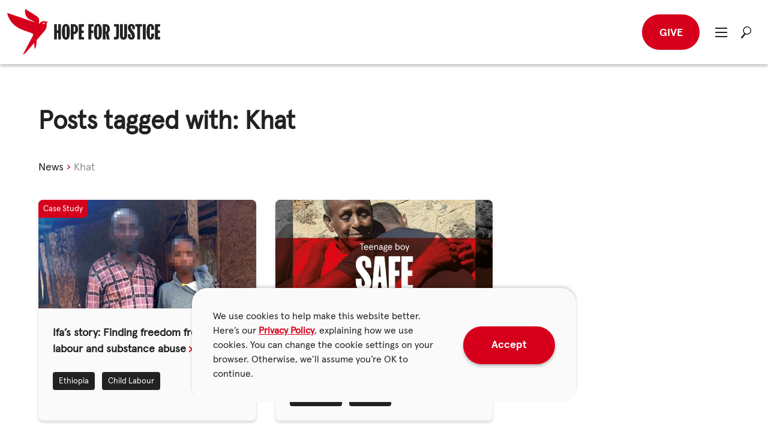

--- FILE ---
content_type: text/html; charset=UTF-8
request_url: https://hopeforjustice.org/news/tag/khat/
body_size: 22614
content:



<!doctype html>
<html dir="ltr" lang="en-US" prefix="og: https://ogp.me/ns#">

<head>
    <meta charset="UTF-8">
<script type="text/javascript">
/* <![CDATA[ */
var gform;gform||(document.addEventListener("gform_main_scripts_loaded",function(){gform.scriptsLoaded=!0}),document.addEventListener("gform/theme/scripts_loaded",function(){gform.themeScriptsLoaded=!0}),window.addEventListener("DOMContentLoaded",function(){gform.domLoaded=!0}),gform={domLoaded:!1,scriptsLoaded:!1,themeScriptsLoaded:!1,isFormEditor:()=>"function"==typeof InitializeEditor,callIfLoaded:function(o){return!(!gform.domLoaded||!gform.scriptsLoaded||!gform.themeScriptsLoaded&&!gform.isFormEditor()||(gform.isFormEditor()&&console.warn("The use of gform.initializeOnLoaded() is deprecated in the form editor context and will be removed in Gravity Forms 3.1."),o(),0))},initializeOnLoaded:function(o){gform.callIfLoaded(o)||(document.addEventListener("gform_main_scripts_loaded",()=>{gform.scriptsLoaded=!0,gform.callIfLoaded(o)}),document.addEventListener("gform/theme/scripts_loaded",()=>{gform.themeScriptsLoaded=!0,gform.callIfLoaded(o)}),window.addEventListener("DOMContentLoaded",()=>{gform.domLoaded=!0,gform.callIfLoaded(o)}))},hooks:{action:{},filter:{}},addAction:function(o,r,e,t){gform.addHook("action",o,r,e,t)},addFilter:function(o,r,e,t){gform.addHook("filter",o,r,e,t)},doAction:function(o){gform.doHook("action",o,arguments)},applyFilters:function(o){return gform.doHook("filter",o,arguments)},removeAction:function(o,r){gform.removeHook("action",o,r)},removeFilter:function(o,r,e){gform.removeHook("filter",o,r,e)},addHook:function(o,r,e,t,n){null==gform.hooks[o][r]&&(gform.hooks[o][r]=[]);var d=gform.hooks[o][r];null==n&&(n=r+"_"+d.length),gform.hooks[o][r].push({tag:n,callable:e,priority:t=null==t?10:t})},doHook:function(r,o,e){var t;if(e=Array.prototype.slice.call(e,1),null!=gform.hooks[r][o]&&((o=gform.hooks[r][o]).sort(function(o,r){return o.priority-r.priority}),o.forEach(function(o){"function"!=typeof(t=o.callable)&&(t=window[t]),"action"==r?t.apply(null,e):e[0]=t.apply(null,e)})),"filter"==r)return e[0]},removeHook:function(o,r,t,n){var e;null!=gform.hooks[o][r]&&(e=(e=gform.hooks[o][r]).filter(function(o,r,e){return!!(null!=n&&n!=o.tag||null!=t&&t!=o.priority)}),gform.hooks[o][r]=e)}});
/* ]]> */
</script>

    <meta name="viewport" content="width=device-width, initial-scale=1">
    <link rel="profile" href="https://gmpg.org/xfn/11">

    <!-- Google Tag Manager -->
    <script>
        let host = window.location.hostname;

        if (host != "hfj.local") {

            (function(w, d, s, l, i) {
                w[l] = w[l] || [];
                w[l].push({
                    'gtm.start': new Date().getTime(),
                    event: 'gtm.js'
                });
                var f = d.getElementsByTagName(s)[0],
                    j = d.createElement(s),
                    dl = l != 'dataLayer' ? '&l=' + l : '';
                j.async = true;
                j.src =
                    'https://www.googletagmanager.com/gtm.js?id=' + i + dl;
                f.parentNode.insertBefore(j, f);
            })(window, document, 'script', 'dataLayer', 'GTM-T7PSM4L');

        }
    </script>
    <!-- End Google Tag Manager -->



    <link rel="preload" href="/wp-content/themes/hope-for-justice-2020/assets/fonts/canela-medium.woff2" as="font" type="font/woff2" crossorigin="anonymous">

    <link rel="preload" href="/wp-content/themes/hope-for-justice-2020/assets/fonts/apercu-regular-pro.woff2" as="font" type="font/woff2" crossorigin="anonymous">

    <link rel="preload" href="/wp-content/themes/hope-for-justice-2020/assets/fonts/FKScreamerLegacy-Upright.woff2" as="font" type="font/woff2" crossorigin="anonymous">

    


    <!-- Global GeoIP lookup -->
    
    <title>Khat | Hope for Justice</title>
	<style>img:is([sizes="auto" i], [sizes^="auto," i]) { contain-intrinsic-size: 3000px 1500px }</style>
	
		<!-- All in One SEO Pro 4.9.3 - aioseo.com -->
	<meta name="robots" content="max-image-preview:large" />
	<link rel="canonical" href="https://hopeforjustice.org/news/tag/khat/" />
	<meta name="generator" content="All in One SEO Pro (AIOSEO) 4.9.3" />
		<meta property="og:locale" content="en_US" />
		<meta property="og:site_name" content="Hope for Justice | Bringing freedom from modern slavery" />
		<meta property="og:type" content="article" />
		<meta property="og:title" content="Khat | Hope for Justice" />
		<meta property="og:url" content="https://hopeforjustice.org/news/tag/khat/" />
		<meta property="og:image" content="https://hfj2.wpengine.com/wp-content/uploads/2021/11/fb.png" />
		<meta property="og:image:secure_url" content="https://hfj2.wpengine.com/wp-content/uploads/2021/11/fb.png" />
		<meta property="article:publisher" content="https://www.facebook.com/hopeforjustice" />
		<meta name="twitter:card" content="summary" />
		<meta name="twitter:site" content="@hopeforjustice" />
		<meta name="twitter:title" content="Khat | Hope for Justice" />
		<meta name="twitter:image" content="https://hfj2.wpengine.com/wp-content/uploads/2021/11/fb.png" />
		<script type="application/ld+json" class="aioseo-schema">
			{"@context":"https:\/\/schema.org","@graph":[{"@type":"BreadcrumbList","@id":"https:\/\/hopeforjustice.org\/news\/tag\/khat\/#breadcrumblist","itemListElement":[{"@type":"ListItem","@id":"https:\/\/hopeforjustice.org\/news\/tag\/khat\/#listItem","position":1,"name":"Khat"}]},{"@type":"CollectionPage","@id":"https:\/\/hopeforjustice.org\/news\/tag\/khat\/#collectionpage","url":"https:\/\/hopeforjustice.org\/news\/tag\/khat\/","name":"Khat | Hope for Justice","inLanguage":"en-US","isPartOf":{"@id":"https:\/\/hopeforjustice.org\/#website"},"breadcrumb":{"@id":"https:\/\/hopeforjustice.org\/news\/tag\/khat\/#breadcrumblist"}},{"@type":"Organization","@id":"https:\/\/hopeforjustice.org\/#organization","name":"Hope for Justice","description":"Bringing freedom from modern slavery","url":"https:\/\/hopeforjustice.org\/","logo":{"@type":"ImageObject","url":"https:\/\/hfj2.wpengine.com\/wp-content\/uploads\/2021\/11\/Hope-for-Justice-logo-1200x630px-1024x538-1.jpeg","@id":"https:\/\/hopeforjustice.org\/news\/tag\/khat\/#organizationLogo"},"image":{"@id":"https:\/\/hopeforjustice.org\/news\/tag\/khat\/#organizationLogo"},"sameAs":["https:\/\/www.facebook.com\/hopeforjustice","https:\/\/www.twitter.com\/hopeforjustice","https:\/\/www.instagram.com\/hopeforjusticeintl","https:\/\/www.youtube.com\/hopeforjustice","https:\/\/www.linkedin.com\/company\/hope-for-justice"]},{"@type":"WebSite","@id":"https:\/\/hopeforjustice.org\/#website","url":"https:\/\/hopeforjustice.org\/","name":"Hope for Justice","description":"Bringing freedom from modern slavery","inLanguage":"en-US","publisher":{"@id":"https:\/\/hopeforjustice.org\/#organization"}}]}
		</script>
		<!-- All in One SEO Pro -->


<link rel="alternate" type="application/rss+xml" title="Hope for Justice &raquo; Feed" href="https://hopeforjustice.org/feed/" />
<link rel="alternate" type="application/rss+xml" title="Hope for Justice &raquo; Comments Feed" href="https://hopeforjustice.org/comments/feed/" />
<link rel="alternate" type="application/rss+xml" title="Hope for Justice &raquo; Khat Tag Feed" href="https://hopeforjustice.org/news/tag/khat/feed/" />
<link data-minify="1" rel='stylesheet' id='hope-for-justice-base-styles-css' href='https://hopeforjustice.org/wp-content/cache/min/1/wp-content/themes/hope-for-justice-2020/block-base-styles.css?ver=1763648802' type='text/css' media='all' />
<style id='wp-emoji-styles-inline-css' type='text/css'>

	img.wp-smiley, img.emoji {
		display: inline !important;
		border: none !important;
		box-shadow: none !important;
		height: 1em !important;
		width: 1em !important;
		margin: 0 0.07em !important;
		vertical-align: -0.1em !important;
		background: none !important;
		padding: 0 !important;
	}
</style>
<link rel='stylesheet' id='wp-block-library-css' href='https://hopeforjustice.org/wp-includes/css/dist/block-library/style.min.css?ver=6.8.3' type='text/css' media='all' />
<link data-minify="1" rel='stylesheet' id='aioseo/css/src/vue/standalone/blocks/table-of-contents/global.scss-css' href='https://hopeforjustice.org/wp-content/cache/min/1/wp-content/plugins/all-in-one-seo-pack-pro/dist/Pro/assets/css/table-of-contents/global.e90f6d47.css?ver=1763648802' type='text/css' media='all' />
<link data-minify="1" rel='stylesheet' id='aioseo/css/src/vue/standalone/blocks/pro/recipe/global.scss-css' href='https://hopeforjustice.org/wp-content/cache/min/1/wp-content/plugins/all-in-one-seo-pack-pro/dist/Pro/assets/css/recipe/global.67a3275f.css?ver=1763648802' type='text/css' media='all' />
<link data-minify="1" rel='stylesheet' id='aioseo/css/src/vue/standalone/blocks/pro/product/global.scss-css' href='https://hopeforjustice.org/wp-content/cache/min/1/wp-content/plugins/all-in-one-seo-pack-pro/dist/Pro/assets/css/product/global.61066cfb.css?ver=1763648802' type='text/css' media='all' />
<style id='global-styles-inline-css' type='text/css'>
:root{--wp--preset--aspect-ratio--square: 1;--wp--preset--aspect-ratio--4-3: 4/3;--wp--preset--aspect-ratio--3-4: 3/4;--wp--preset--aspect-ratio--3-2: 3/2;--wp--preset--aspect-ratio--2-3: 2/3;--wp--preset--aspect-ratio--16-9: 16/9;--wp--preset--aspect-ratio--9-16: 9/16;--wp--preset--color--black: #000000;--wp--preset--color--cyan-bluish-gray: #abb8c3;--wp--preset--color--white: #ffffff;--wp--preset--color--pale-pink: #f78da7;--wp--preset--color--vivid-red: #cf2e2e;--wp--preset--color--luminous-vivid-orange: #ff6900;--wp--preset--color--luminous-vivid-amber: #fcb900;--wp--preset--color--light-green-cyan: #7bdcb5;--wp--preset--color--vivid-green-cyan: #00d084;--wp--preset--color--pale-cyan-blue: #8ed1fc;--wp--preset--color--vivid-cyan-blue: #0693e3;--wp--preset--color--vivid-purple: #9b51e0;--wp--preset--color--hfj-red: #D6001C;--wp--preset--color--hfj-black: #212322;--wp--preset--color--hfj-red-tint: #FACCD2;--wp--preset--color--hfj-light-grey: #FAFAFA;--wp--preset--color--hfj-green: #5CAA7F;--wp--preset--color--hfj-blue: #8BBEE8;--wp--preset--color--hfj-yellow: #FFC845;--wp--preset--gradient--vivid-cyan-blue-to-vivid-purple: linear-gradient(135deg,rgba(6,147,227,1) 0%,rgb(155,81,224) 100%);--wp--preset--gradient--light-green-cyan-to-vivid-green-cyan: linear-gradient(135deg,rgb(122,220,180) 0%,rgb(0,208,130) 100%);--wp--preset--gradient--luminous-vivid-amber-to-luminous-vivid-orange: linear-gradient(135deg,rgba(252,185,0,1) 0%,rgba(255,105,0,1) 100%);--wp--preset--gradient--luminous-vivid-orange-to-vivid-red: linear-gradient(135deg,rgba(255,105,0,1) 0%,rgb(207,46,46) 100%);--wp--preset--gradient--very-light-gray-to-cyan-bluish-gray: linear-gradient(135deg,rgb(238,238,238) 0%,rgb(169,184,195) 100%);--wp--preset--gradient--cool-to-warm-spectrum: linear-gradient(135deg,rgb(74,234,220) 0%,rgb(151,120,209) 20%,rgb(207,42,186) 40%,rgb(238,44,130) 60%,rgb(251,105,98) 80%,rgb(254,248,76) 100%);--wp--preset--gradient--blush-light-purple: linear-gradient(135deg,rgb(255,206,236) 0%,rgb(152,150,240) 100%);--wp--preset--gradient--blush-bordeaux: linear-gradient(135deg,rgb(254,205,165) 0%,rgb(254,45,45) 50%,rgb(107,0,62) 100%);--wp--preset--gradient--luminous-dusk: linear-gradient(135deg,rgb(255,203,112) 0%,rgb(199,81,192) 50%,rgb(65,88,208) 100%);--wp--preset--gradient--pale-ocean: linear-gradient(135deg,rgb(255,245,203) 0%,rgb(182,227,212) 50%,rgb(51,167,181) 100%);--wp--preset--gradient--electric-grass: linear-gradient(135deg,rgb(202,248,128) 0%,rgb(113,206,126) 100%);--wp--preset--gradient--midnight: linear-gradient(135deg,rgb(2,3,129) 0%,rgb(40,116,252) 100%);--wp--preset--font-size--small: 0.75rem;--wp--preset--font-size--medium: 20px;--wp--preset--font-size--large: clamp(var(--wp--custom--typography--normal), calc(1rem + 2vw), var(--wp--custom--typography--large));--wp--preset--font-size--x-large: 42px;--wp--preset--font-size--extra-large: clamp(var(--wp--custom--typography--large), calc(1rem + 3vw), var(--wp--custom--typography--extra-large));--wp--preset--font-size--huge: clamp(var(--wp--custom--typography--large), calc(1rem + 3vw), var(--wp--custom--typography--huge));--wp--preset--font-size--massive: clamp(var(--wp--custom--typography--extra-large), calc(1rem + 4vw), var(--wp--custom--typography--massive));--wp--preset--font-size--gigantic: clamp(var(--wp--custom--typography--massive), calc(1rem + 5vw), var(--wp--custom--typography--gigantic));--wp--preset--spacing--20: 0.44rem;--wp--preset--spacing--30: 0.67rem;--wp--preset--spacing--40: 1rem;--wp--preset--spacing--50: 1.5rem;--wp--preset--spacing--60: 2.25rem;--wp--preset--spacing--70: 3.38rem;--wp--preset--spacing--80: 5.06rem;--wp--preset--shadow--natural: 6px 6px 9px rgba(0, 0, 0, 0.2);--wp--preset--shadow--deep: 12px 12px 50px rgba(0, 0, 0, 0.4);--wp--preset--shadow--sharp: 6px 6px 0px rgba(0, 0, 0, 0.2);--wp--preset--shadow--outlined: 6px 6px 0px -3px rgba(255, 255, 255, 1), 6px 6px rgba(0, 0, 0, 1);--wp--preset--shadow--crisp: 6px 6px 0px rgba(0, 0, 0, 1);--wp--custom--typography--scale: 1.33;--wp--custom--typography--normal: 1rem;--wp--custom--typography--small: calc(var(--wp--custom--typography--normal) / var(--wp--custom--typography--scale));--wp--custom--typography--large: calc(var(--wp--custom--typography--normal) * var(--wp--custom--typography--scale));--wp--custom--typography--extra-large: calc(var(--wp--custom--typography--large) * var(--wp--custom--typography--scale));--wp--custom--typography--huge: calc(var(--wp--custom--typography--extra-large) * var(--wp--custom--typography--scale));--wp--custom--typography--massive: calc(var(--wp--custom--typography--huge) * var(--wp--custom--typography--scale));--wp--custom--typography--gigantic: calc(var(--wp--custom--typography--massive) * var(--wp--custom--typography--scale));}:where(body) { margin: 0; }.wp-site-blocks > .alignleft { float: left; margin-right: 2em; }.wp-site-blocks > .alignright { float: right; margin-left: 2em; }.wp-site-blocks > .aligncenter { justify-content: center; margin-left: auto; margin-right: auto; }:where(.is-layout-flex){gap: 0.5em;}:where(.is-layout-grid){gap: 0.5em;}.is-layout-flow > .alignleft{float: left;margin-inline-start: 0;margin-inline-end: 2em;}.is-layout-flow > .alignright{float: right;margin-inline-start: 2em;margin-inline-end: 0;}.is-layout-flow > .aligncenter{margin-left: auto !important;margin-right: auto !important;}.is-layout-constrained > .alignleft{float: left;margin-inline-start: 0;margin-inline-end: 2em;}.is-layout-constrained > .alignright{float: right;margin-inline-start: 2em;margin-inline-end: 0;}.is-layout-constrained > .aligncenter{margin-left: auto !important;margin-right: auto !important;}.is-layout-constrained > :where(:not(.alignleft):not(.alignright):not(.alignfull)){margin-left: auto !important;margin-right: auto !important;}body .is-layout-flex{display: flex;}.is-layout-flex{flex-wrap: wrap;align-items: center;}.is-layout-flex > :is(*, div){margin: 0;}body .is-layout-grid{display: grid;}.is-layout-grid > :is(*, div){margin: 0;}body{padding-top: 0px;padding-right: 0px;padding-bottom: 0px;padding-left: 0px;}a:where(:not(.wp-element-button)){text-decoration: underline;}:root :where(.wp-element-button, .wp-block-button__link){background-color: #32373c;border-width: 0;color: #fff;font-family: inherit;font-size: inherit;line-height: inherit;padding: calc(0.667em + 2px) calc(1.333em + 2px);text-decoration: none;}.has-black-color{color: var(--wp--preset--color--black) !important;}.has-cyan-bluish-gray-color{color: var(--wp--preset--color--cyan-bluish-gray) !important;}.has-white-color{color: var(--wp--preset--color--white) !important;}.has-pale-pink-color{color: var(--wp--preset--color--pale-pink) !important;}.has-vivid-red-color{color: var(--wp--preset--color--vivid-red) !important;}.has-luminous-vivid-orange-color{color: var(--wp--preset--color--luminous-vivid-orange) !important;}.has-luminous-vivid-amber-color{color: var(--wp--preset--color--luminous-vivid-amber) !important;}.has-light-green-cyan-color{color: var(--wp--preset--color--light-green-cyan) !important;}.has-vivid-green-cyan-color{color: var(--wp--preset--color--vivid-green-cyan) !important;}.has-pale-cyan-blue-color{color: var(--wp--preset--color--pale-cyan-blue) !important;}.has-vivid-cyan-blue-color{color: var(--wp--preset--color--vivid-cyan-blue) !important;}.has-vivid-purple-color{color: var(--wp--preset--color--vivid-purple) !important;}.has-hfj-red-color{color: var(--wp--preset--color--hfj-red) !important;}.has-hfj-black-color{color: var(--wp--preset--color--hfj-black) !important;}.has-hfj-red-tint-color{color: var(--wp--preset--color--hfj-red-tint) !important;}.has-hfj-light-grey-color{color: var(--wp--preset--color--hfj-light-grey) !important;}.has-hfj-green-color{color: var(--wp--preset--color--hfj-green) !important;}.has-hfj-blue-color{color: var(--wp--preset--color--hfj-blue) !important;}.has-hfj-yellow-color{color: var(--wp--preset--color--hfj-yellow) !important;}.has-black-background-color{background-color: var(--wp--preset--color--black) !important;}.has-cyan-bluish-gray-background-color{background-color: var(--wp--preset--color--cyan-bluish-gray) !important;}.has-white-background-color{background-color: var(--wp--preset--color--white) !important;}.has-pale-pink-background-color{background-color: var(--wp--preset--color--pale-pink) !important;}.has-vivid-red-background-color{background-color: var(--wp--preset--color--vivid-red) !important;}.has-luminous-vivid-orange-background-color{background-color: var(--wp--preset--color--luminous-vivid-orange) !important;}.has-luminous-vivid-amber-background-color{background-color: var(--wp--preset--color--luminous-vivid-amber) !important;}.has-light-green-cyan-background-color{background-color: var(--wp--preset--color--light-green-cyan) !important;}.has-vivid-green-cyan-background-color{background-color: var(--wp--preset--color--vivid-green-cyan) !important;}.has-pale-cyan-blue-background-color{background-color: var(--wp--preset--color--pale-cyan-blue) !important;}.has-vivid-cyan-blue-background-color{background-color: var(--wp--preset--color--vivid-cyan-blue) !important;}.has-vivid-purple-background-color{background-color: var(--wp--preset--color--vivid-purple) !important;}.has-hfj-red-background-color{background-color: var(--wp--preset--color--hfj-red) !important;}.has-hfj-black-background-color{background-color: var(--wp--preset--color--hfj-black) !important;}.has-hfj-red-tint-background-color{background-color: var(--wp--preset--color--hfj-red-tint) !important;}.has-hfj-light-grey-background-color{background-color: var(--wp--preset--color--hfj-light-grey) !important;}.has-hfj-green-background-color{background-color: var(--wp--preset--color--hfj-green) !important;}.has-hfj-blue-background-color{background-color: var(--wp--preset--color--hfj-blue) !important;}.has-hfj-yellow-background-color{background-color: var(--wp--preset--color--hfj-yellow) !important;}.has-black-border-color{border-color: var(--wp--preset--color--black) !important;}.has-cyan-bluish-gray-border-color{border-color: var(--wp--preset--color--cyan-bluish-gray) !important;}.has-white-border-color{border-color: var(--wp--preset--color--white) !important;}.has-pale-pink-border-color{border-color: var(--wp--preset--color--pale-pink) !important;}.has-vivid-red-border-color{border-color: var(--wp--preset--color--vivid-red) !important;}.has-luminous-vivid-orange-border-color{border-color: var(--wp--preset--color--luminous-vivid-orange) !important;}.has-luminous-vivid-amber-border-color{border-color: var(--wp--preset--color--luminous-vivid-amber) !important;}.has-light-green-cyan-border-color{border-color: var(--wp--preset--color--light-green-cyan) !important;}.has-vivid-green-cyan-border-color{border-color: var(--wp--preset--color--vivid-green-cyan) !important;}.has-pale-cyan-blue-border-color{border-color: var(--wp--preset--color--pale-cyan-blue) !important;}.has-vivid-cyan-blue-border-color{border-color: var(--wp--preset--color--vivid-cyan-blue) !important;}.has-vivid-purple-border-color{border-color: var(--wp--preset--color--vivid-purple) !important;}.has-hfj-red-border-color{border-color: var(--wp--preset--color--hfj-red) !important;}.has-hfj-black-border-color{border-color: var(--wp--preset--color--hfj-black) !important;}.has-hfj-red-tint-border-color{border-color: var(--wp--preset--color--hfj-red-tint) !important;}.has-hfj-light-grey-border-color{border-color: var(--wp--preset--color--hfj-light-grey) !important;}.has-hfj-green-border-color{border-color: var(--wp--preset--color--hfj-green) !important;}.has-hfj-blue-border-color{border-color: var(--wp--preset--color--hfj-blue) !important;}.has-hfj-yellow-border-color{border-color: var(--wp--preset--color--hfj-yellow) !important;}.has-vivid-cyan-blue-to-vivid-purple-gradient-background{background: var(--wp--preset--gradient--vivid-cyan-blue-to-vivid-purple) !important;}.has-light-green-cyan-to-vivid-green-cyan-gradient-background{background: var(--wp--preset--gradient--light-green-cyan-to-vivid-green-cyan) !important;}.has-luminous-vivid-amber-to-luminous-vivid-orange-gradient-background{background: var(--wp--preset--gradient--luminous-vivid-amber-to-luminous-vivid-orange) !important;}.has-luminous-vivid-orange-to-vivid-red-gradient-background{background: var(--wp--preset--gradient--luminous-vivid-orange-to-vivid-red) !important;}.has-very-light-gray-to-cyan-bluish-gray-gradient-background{background: var(--wp--preset--gradient--very-light-gray-to-cyan-bluish-gray) !important;}.has-cool-to-warm-spectrum-gradient-background{background: var(--wp--preset--gradient--cool-to-warm-spectrum) !important;}.has-blush-light-purple-gradient-background{background: var(--wp--preset--gradient--blush-light-purple) !important;}.has-blush-bordeaux-gradient-background{background: var(--wp--preset--gradient--blush-bordeaux) !important;}.has-luminous-dusk-gradient-background{background: var(--wp--preset--gradient--luminous-dusk) !important;}.has-pale-ocean-gradient-background{background: var(--wp--preset--gradient--pale-ocean) !important;}.has-electric-grass-gradient-background{background: var(--wp--preset--gradient--electric-grass) !important;}.has-midnight-gradient-background{background: var(--wp--preset--gradient--midnight) !important;}.has-small-font-size{font-size: var(--wp--preset--font-size--small) !important;}.has-medium-font-size{font-size: var(--wp--preset--font-size--medium) !important;}.has-large-font-size{font-size: var(--wp--preset--font-size--large) !important;}.has-x-large-font-size{font-size: var(--wp--preset--font-size--x-large) !important;}.has-extra-large-font-size{font-size: var(--wp--preset--font-size--extra-large) !important;}.has-huge-font-size{font-size: var(--wp--preset--font-size--huge) !important;}.has-massive-font-size{font-size: var(--wp--preset--font-size--massive) !important;}.has-gigantic-font-size{font-size: var(--wp--preset--font-size--gigantic) !important;}
:where(.wp-block-post-template.is-layout-flex){gap: 1.25em;}:where(.wp-block-post-template.is-layout-grid){gap: 1.25em;}
:where(.wp-block-columns.is-layout-flex){gap: 2em;}:where(.wp-block-columns.is-layout-grid){gap: 2em;}
:root :where(.wp-block-pullquote){font-size: 1.5em;line-height: 1.6;}
</style>
<link data-minify="1" rel='stylesheet' id='searchwp-forms-css' href='https://hopeforjustice.org/wp-content/cache/min/1/wp-content/plugins/searchwp/assets/css/frontend/search-forms.css?ver=1763648802' type='text/css' media='all' />
<link rel='stylesheet' id='wp-add-custom-css-css' href='https://hopeforjustice.org?display_custom_css=css&#038;ver=6.8.3' type='text/css' media='all' />
<script type="text/javascript" src="https://hopeforjustice.org/wp-content/plugins/jquery-manager/assets/js/jquery-3.5.1.min.js" id="jquery-core-js"></script>
<script type="text/javascript" src="https://hopeforjustice.org/wp-content/plugins/jquery-manager/assets/js/jquery-migrate-3.3.0.min.js" id="jquery-migrate-js"></script>
<script type="text/javascript" src="https://hopeforjustice.org/wp-content/plugins/stop-user-enumeration/frontend/js/frontend.js?ver=1.7.6" id="stop-user-enumeration-js" defer="defer" data-wp-strategy="defer"></script>
<script type="text/javascript" src="https://hopeforjustice.org/wp-content/themes/hope-for-justice-2020/template-parts/blocks/cards/cards-scripts.js?ver=6.5.7" id="card_scripts-js"></script>
<link rel="https://api.w.org/" href="https://hopeforjustice.org/wp-json/" /><link rel="alternate" title="JSON" type="application/json" href="https://hopeforjustice.org/wp-json/wp/v2/tags/185" /><link rel="EditURI" type="application/rsd+xml" title="RSD" href="https://hopeforjustice.org/xmlrpc.php?rsd" />
            <script type="text/javascript" id="spai_js" data-cfasync="false" data-spai-excluded="true">
                document.documentElement.className += " spai_has_js";
                (function(w, d){
                    var b = d.getElementsByTagName('head')[0];
                    var s = d.createElement("script");
                    var v = ("IntersectionObserver" in w) ? "" : "-compat";
                    s.async = true; // This includes the script as async.
                    s.src = "https://cdn.shortpixel.ai/assets/js/bundles/spai-lib-bg" + v
                        + ".1.1.min.js?v=3.11.1";
                    w.spaiDomain = "cdn.shortpixel.ai";
                    w.spaiData = {
                        version: "3.11.1",
                        key: "spai",
                        customKeys: [],
                        quality: "lossless",
                        convert: "webp",
                        lqip: true,
                                                rootMargin: "500px",
                        crop: false,
                        sizeBreakpoints: {"on":false,"base":50,"rate":10},
                        backgroundsMaxWidth: 1920,
                        resizeStyleBackgrounds: false,
                        nativeLazyLoad: false,
                        safeLazyBackgrounds: false,
                        asyncInitialParsing: true,
                        debug: false,
                        doSelectors: [{"selectors":"img","type":"attr","targetAttr":"src","attrType":"url","lazy":true,"resize":true}],
                        exclusions: {"selectors":[],"urls":{"regex:\/\\\/\\\/([^\\\/]*\\.|)gravatar.com\\\/\/":{"lazy":0,"cdn":0,"resize":0,"lqip":0,"crop":-1}}},
                        sizeFromImageSuffix: true,
                        ajax_url: "https://hopeforjustice.org/wp-admin/admin-ajax.php"
                    };
                    b.appendChild(s);
                }(window, document));
            </script>
            <link rel="icon" href="https://cdn.shortpixel.ai/spai/q_lossless+ret_img+to_webp/hopeforjustice.org/wp-content/uploads/2021/12/cropped-cropped-logo-favicon-new-32x32.png" data-spai-egr="1" sizes="32x32" />
<link rel="icon" href="https://cdn.shortpixel.ai/spai/q_lossless+ret_img+to_webp/hopeforjustice.org/wp-content/uploads/2021/12/cropped-cropped-logo-favicon-new-192x192.png" data-spai-egr="1" sizes="192x192" />
<link rel="apple-touch-icon" href="https://cdn.shortpixel.ai/spai/q_lossless+ret_img+to_webp/hopeforjustice.org/wp-content/uploads/2021/12/cropped-cropped-logo-favicon-new-180x180.png" data-spai-egr="1" />
<meta name="msapplication-TileImage" content="https://hopeforjustice.org/wp-content/uploads/2021/12/cropped-cropped-logo-favicon-new-270x270.png" />




<meta name="generator" content="WP Rocket 3.20.2" data-wpr-features="wpr_minify_css wpr_preload_links wpr_desktop" /><link href="https://cdn.shortpixel.ai" rel="preconnect" crossorigin></head>

<body class="archive tag tag-khat tag-185 wp-theme-hope-for-justice-2020 weglot-hidden country-usa hfeed no-sidebar">
    <!-- Google Tag Manager (noscript) -->
    <noscript><iframe src="https://www.googletagmanager.com/ns.html?id=GTM-T7PSM4L" height="0" width="0" style="display:none;visibility:hidden"></iframe></noscript>
    <!-- End Google Tag Manager (noscript) -->

    <div data-rocket-location-hash="03e15628f87223769d9e22db6fb12803" class="upgrade-browser">
        <p style="font-size: 2em; padding:0.5em; font-family: 'apercu-bold', sans-serif;">It looks like you are using an
            out of date browser. <br>Please update your browser in order to use this website.</p>
    </div>


    <div data-rocket-location-hash="ef08b594a591f58e8dcf5da28f9bf23c" id="page" class="site ">
        <a class="skip-link screen-reader-text" href="#content">Skip to content</a>

        <header data-rocket-location-hash="17a67a36469a9451543599ceddc971ca" id="site-header" class="header">
                                    <div data-rocket-location-hash="05862e8af0f24948e05e58445409582f" class="header__inner">
                <a id="logo" style="margin-bottom: -5px" href="/">
                    <!-- inline style - remove space from the bottom of the logo -->
                    <svg aria-labelledby="logoSVGTitle" class="header__logo" xmlns="http://www.w3.org/2000/svg" viewBox="0 0 173.806 52.08">
                        <title id="logoSVGTitle">Logo and home button</title>
                        <g id="Group_6902" data-name="Group 6902" transform="translate(-131.194 -13.459)">
                            <g id="Group_4" data-name="Group 4" transform="translate(184.492 30.51)">
                                <path id="Path_32" data-name="Path 32" d="M344.869,566.7v7.213h-1.421V566.7h-3.17v17.487h3.17v-7.432h1.421v7.432h3.17V566.7Z" transform="translate(-340.278 -566.429)" fill="#212322" />
                                <path id="Path_20" data-name="Path 20" d="M387.724,573.842c0-6.011,1.64-8.306,4.482-8.306s4.482,2.295,4.482,8.306v1.311c0,6.011-1.639,8.306-4.482,8.306s-4.482-2.295-4.482-8.306Zm3.608,5.77c0,.721.35,1.115.874,1.115s.875-.393.875-1.115V569.274c0-.722-.35-1.115-.875-1.115s-.874.393-.874,1.115Z" transform="translate(-378.83 -565.482)" fill="#212322" />
                                <path id="Path_21" data-name="Path 21" d="M444.819,566.7c2.667,0,4.962,1.749,4.962,5.464v.438c0,3.716-2.3,5.464-4.919,5.464v6.121h-3.279V566.7Zm.044,8.743h.219c.874,0,1.421-.5,1.421-1.748v-2.623c0-1.246-.547-1.748-1.421-1.748h-.219Z" transform="translate(-422.59 -566.427)" fill="#212322" />
                                <path id="Path_22" data-name="Path 22" d="M495.519,566.7v2.842H492.9v4.371h2.3v2.842h-2.3v4.59h2.624v2.842h-5.9V566.7Z" transform="translate(-461.62 -566.426)" fill="#212322" />
                                <path id="Path_23" data-name="Path 23" d="M548.064,566.41h5.9v2.841h-2.624v4.372h2.186v2.842h-2.186V583.9h-3.279Z" transform="translate(-509.109 -566.189)" fill="#212322" />
                                <path id="Path_24" data-name="Path 24" d="M581.524,573.55c0-6.011,1.64-8.306,4.482-8.306s4.482,2.295,4.482,8.306v1.311c0,6.011-1.64,8.306-4.482,8.306s-4.482-2.295-4.482-8.306Zm3.608,5.77c0,.721.35,1.115.874,1.115s.875-.393.875-1.115V568.982c0-.722-.349-1.115-.875-1.115s-.874.393-.874,1.115Z" transform="translate(-536.297 -565.244)" fill="#212322" />
                                <path id="Path_25" data-name="Path 25" d="M638.1,566.411c2.755,0,4.854,1.924,4.854,5.311a5.734,5.734,0,0,1-1.858,4.59l1.64,7.367v.218h-3.17l-1.246-6.645h-.328l.153,6.645h-3.279V566.411Zm.044,8.525h.109c.766,0,1.422-.591,1.422-1.749v-2.4c0-1.158-.656-1.748-1.422-1.748h-.109Z" transform="translate(-579.64 -566.192)" fill="#212322" />
                                <path id="Path_26" data-name="Path 26" d="M707.844,566.41v13.88c0,2.186-.984,3.716-3.279,3.716a15.992,15.992,0,0,1-2.624-.219l.219-2.732h1.618c.634,0,.9-.284.9-.9V569.251H702.16V566.41Z" transform="translate(-634.139 -566.189)" fill="#212322" />
                                <path id="Path_27" data-name="Path 27" d="M747.225,566.41v13.115c0,2.841-1.531,4.59-4.045,4.59s-4.045-1.749-4.045-4.59V566.41h3.279v13.968c0,.721.241,1.115.766,1.115s.765-.394.765-1.115V566.41Z" transform="translate(-664.362 -566.189)" fill="#212322" />
                                <path id="Path_28" data-name="Path 28" d="M789.638,576.937a2.548,2.548,0,0,1,.131.984v1.618c0,.678.306,1.115.809,1.115.525,0,.831-.437.831-1.2,0-1.4-.918-2.688-1.88-3.956l-.634-.831c-1.486-1.946-2.1-3.235-2.1-5.159,0-2.513,1.508-4.263,3.979-4.263,2.514,0,3.891,1.749,3.891,4.525a4.266,4.266,0,0,0,.131,1.268v.218h-2.951a2.957,2.957,0,0,1-.131-.983v-1.465c0-.7-.328-1.049-.787-1.049-.481,0-.853.35-.853,1.224,0,1.29.677,2.208,1.639,3.432l.656.831c1.509,1.9,2.318,3.41,2.318,5.552,0,2.667-1.509,4.372-3.891,4.372-2.667,0-4.023-1.727-4.023-4.787a3.885,3.885,0,0,0-.131-1.224v-.219Z" transform="translate(-702.963 -565.242)" fill="#212322" />
                                <path id="Path_29" data-name="Path 29" d="M839.707,566.41v2.841H837.52V583.9h-3.279V569.251h-2.186V566.41Z" transform="translate(-739.863 -566.189)" fill="#212322" />
                                <rect id="Rectangle_707" data-name="Rectangle 707" width="3.279" height="17.487" transform="translate(100.798 0.218)" fill="#212322" />
                                <path id="Path_30" data-name="Path 30" d="M905.215,565.244c2.624,0,4.023,2.077,4.023,5.355a5.379,5.379,0,0,0,.109,1.2v.218h-3.279a3.574,3.574,0,0,1-.109-.983v-2.164c0-.612-.262-1.005-.787-1.005s-.852.393-.852,1.115v10.339c0,.721.328,1.115.852,1.115s.787-.393.787-1.005v-2.164a3.578,3.578,0,0,1,.109-.984h3.279v.219a4.932,4.932,0,0,0-.109,1.312c0,3.279-1.4,5.355-4.023,5.355-2.842,0-4.5-2.295-4.5-8.306V573.55c0-6.011,1.662-8.306,4.5-8.306" transform="translate(-795.648 -565.244)" fill="#212322" />
                                <path id="Path_31" data-name="Path 31" d="M957.506,566.41v2.841h-2.624v4.372h2.3v2.842h-2.3v4.59h2.624V583.9h-5.9V566.41Z" transform="translate(-836.998 -566.189)" fill="#212322" />
                            </g>
                            <g id="Group_6754" data-name="Group 6754" transform="translate(131.194 13.459)">
                                <path id="Path_17052" data-name="Path 17052" d="M53.584,24.112a.04.04,0,0,0-.04-.017c-1.011.119-2.2.25-2.2.25a5.573,5.573,0,0,0-4.389-.259,5.945,5.945,0,0,0-3.193,2.647l-.532-.179.376-3.11a5.494,5.494,0,0,0-2.481-5.155L27.94,9.9c-.28.634-1.958,8.555,5.541,12.248a51.314,51.314,0,0,1,4.731,2.4.672.672,0,0,1,.265.409s-6.942-2.3-8.834-2.958C23.4,19.851,12.487,16.12,7.316,14.4c0,0,1.8,13.942,18.34,19.674,5.226,1.853,9.47,3.35,9.47,3.35a2.41,2.41,0,0,1,1.346,1,2.2,2.2,0,0,1,.038,2.035c-2.436,4.612-10.9,20.649-11.36,21.515a9.288,9.288,0,0,0,3.489-2.432c1.141-1.31,2.02-2.39,4.058-4.758,2.493-2.9,5.168-6,5.168-6l.684,6.786a5.945,5.945,0,0,0,1.592-3.506c.209-1.775.836-6.894.836-6.894s4.526-5.307,8.37-9.778a10.464,10.464,0,0,0,2.628-9.06s1.286-1.732,1.606-2.173A.045.045,0,0,0,53.584,24.112Zm-4.211,2.9a.926.926,0,1,1,.225-1.292A.924.924,0,0,1,49.373,27.008Z" transform="translate(-7.316 -9.896)" fill="#d6001c" />
                            </g>
                        </g>
                    </svg>
                </a>
                <div class="header__navigation">
                    <a id="donate" class="button button--red button--nav bold" href="/donate">GIVE</a>
                    <div id="burger-menu" class="header__burger">
                        <div class="burger">
                            <span></span>
                            <span></span>
                            <span></span>
                            <span></span>
                        </div>
                    </div>

                    <div id="headerSearch" class="header__search">
                        <div class="header__search-icon">
                            <svg xmlns="http://www.w3.org/2000/svg" viewBox="0 0 17.5 20.5">
                                <path id="Union_1" data-name="Union 1" d="M.489,20.16a1.423,1.423,0,0,1-.151-1.994L5.6,12.119A7.084,7.084,0,0,1,10.5,0a7.069,7.069,0,0,1,0,14.138,6.921,6.921,0,0,1-2.653-.526L2.463,20.006a1.391,1.391,0,0,1-1.974.154ZM4.9,7.07a5.6,5.6,0,1,0,5.6-5.656A5.634,5.634,0,0,0,4.9,7.07Z" fill="#212322" />
                            </svg>
                        </div>
                        <form role="search" method="get" class="search-form" action="https://hopeforjustice.org/">
				<label>
					<span class="screen-reader-text">Search for:</span>
					<input type="search" class="search-field" placeholder="Search &hellip;" value="" name="s" />
				</label>
				<input type="submit" class="search-submit" value="Search" />
			</form>                    </div>
                </div>
            </div>

            <!-- 
		-- 
		-- menu
		-- 
		-->
            <nav id="menu" class="menu">
                <div class="menu__inner">
                    <ul id="menu-primary" class="menu__primary"><li id="menu-item-5" class="hide-in-usa menu-item menu-item-type-custom menu-item-object-custom menu-item-5"><a href="/modern-slavery/">Modern Slavery</a></li>
<li id="menu-item-1417" class="hide-in-uk hide-in-norway hide-in-aus hide-in-other-countries menu-item menu-item-type-custom menu-item-object-custom menu-item-1417"><a href="/human-trafficking/">Human Trafficking</a></li>
<li id="menu-item-6" class="menu-item menu-item-type-custom menu-item-object-custom menu-item-6"><a href="/spot-the-signs/">Spot the signs</a></li>
<li id="menu-item-9" class="menu-item menu-item-type-custom menu-item-object-custom menu-item-9"><a href="/what-we-do">What we do</a></li>
<li id="menu-item-8" class="menu-item menu-item-type-custom menu-item-object-custom menu-item-8"><a href="/who-we-are/">Who we are</a></li>
<li id="menu-item-7" class="menu-item menu-item-type-custom menu-item-object-custom menu-item-7"><a href="/get-involved/">Get Involved</a></li>
<li id="menu-item-5112" class="menu-item menu-item-type-custom menu-item-object-custom menu-item-5112"><a href="https://hopeforjustice.org/stories-and-case-studies/">Stories &#038; Case Studies</a></li>
</ul>                    <ul id="menu-secondary" class="menu__secondary"><li id="menu-item-10" class="menu-item menu-item-type-custom menu-item-object-custom menu-item-10"><a href="/news-media">News, Media and Publications</a></li>
<li id="menu-item-11" class="menu-item menu-item-type-custom menu-item-object-custom menu-item-11"><a href="/fundraise/">Fundraise</a></li>
<li id="menu-item-12" class="menu-item menu-item-type-custom menu-item-object-custom menu-item-12"><a href="/events/">Events</a></li>
<li id="menu-item-4822" class="menu-item menu-item-type-custom menu-item-object-custom menu-item-4822"><a href="https://hopeforjustice.org/break-the-cycle/">Break the Cycle</a></li>
<li id="menu-item-2042" class="menu-item menu-item-type-custom menu-item-object-custom menu-item-2042"><a href="/training/">Training</a></li>
<li id="menu-item-13" class="menu-item menu-item-type-custom menu-item-object-custom menu-item-13"><a href="/resources-and-statistics/">Resources &#038; Statistics</a></li>
<li id="menu-item-16" class="menu-item menu-item-type-custom menu-item-object-custom menu-item-16"><a href="/governance-policies-funding/">Governance, Policies and Funding</a></li>
<li id="menu-item-17" class="menu-item menu-item-type-custom menu-item-object-custom menu-item-17"><a href="/careers/">Careers and Volunteering</a></li>
<li id="menu-item-18" class="menu-item menu-item-type-custom menu-item-object-custom menu-item-18"><a href="/contact/">Contact us</a></li>
</ul>                    <div class="menu__button">
                        <a href="/signup" class="button button--red">
                            <div class="button__inner">
                                <div class="button__text bold">
                                    Get our<br>email updates
                                </div>
                            </div>
                        </a>
                    </div>
                    <div class="menu__footer">
                        <div class="menu__line"></div>
                        <small class="menu__legals">We use cookies to help make this website better. Here’s our <a href="/privacy-policy">Privacy Policy</a>, explaining how we use cookies. You can change the cookie settings on your browser. Otherwise, we’ll assume you’re OK to continue. <span style="color: #d6001c">|</span> Hope for Justice is a 501(c)(3) not for profit organization in the USA. All gifts received are tax deductible as charitable contributions for federal income tax purposes (EIN 75-3179471). <span style="color: #d6001c">|</span> Hope for Justice is a registered charity in England &amp; Wales (no. 1126097) and in Scotland (no. SC045769), and a company limited by guarantee, registered in England and Wales, number 6563365. Registered office: 30 Old Bailey, London, EC4M 7AU. <span style="color: #d6001c">|</span> Hope for Justice (Australia) Ltd, ABN 28 639 382 782, is a registered charity with the Australian Charities and Not-for-profits Commission (<a target="_blank" href="https://www.acnc.gov.au/">ACNC</a>) and granted public benevolent institution (PBI) status. Donations of $2 or more are fully tax deductible in Australia as allowed by law. Registered office: 477 Boundary Street, Spring Hill QLD 4000.</small>
                    </div>
                </div>
            </nav>

        </header><!-- #masthead -->



        <div data-rocket-location-hash="595d943ee05848cdfea111ae6e6fbd83" id="content" class="site-content">
<div data-rocket-location-hash="dd315af740313bc28bfec80bbe316e85" id="primary" class="content-area archive-page">
	<main id="main" class="site-main">
		
		


			<div style="height: clamp(40px, 8vw, 80px)"></div>
			<div data-rocket-location-hash="486378c38547442e7adc97c56635b590" class="better-grid">
				<header style="grid-column: span 12;" class="archive-header">
					<h1 style="font-size: var(--wp--preset--font-size--huge); font-weight:bold;" class="">
						Posts tagged with: Khat</h1>
				</header><!-- .page-header -->
			</div>
			<div style="height: clamp(24px, 5vw, 40px);"></div>

			<div class="better-grid">
				<div style="grid-column: span 12; font-size:18px;" class="block-post__breadcrumbs">
					<span class="aioseo-breadcrumb">
						<a style="color:var(--black);" href="/news" title="Home">News</a>
					</span>
					<span class="aioseo-breadcrumb-separator">&nbsp;›&nbsp;</span>
					<span class="aioseo-breadcrumb">
						<a style="color:var(--black);">Khat</a>
					</span>
				</div>
			</div>

			<div style="height: clamp(24px, 5vw, 40px);"></div>



			<div class="better-grid post-block">
				
										<div class="post-block__post post-block__post--cat-case-studies ">

						<!-- image -->
													<div  data-spai-bg-prepared="1" style="background-size:cover; background-image: url('https://cdn.shortpixel.ai/spai/w_1920+q_lossless+ret_img+to_webp/hopeforjustice.org/wp-content/uploads/2026/01/Ifa-and-his-father-blurred-1200x630-1.png'); background-position: 66.99% 48.33%;" class="post-block__image">
							</div>
						
						<a class="post-block__link " href="https://hopeforjustice.org/news/ifas-story-finding-freedom-from-child-labour-and-substance-abuse/"></a>

						<div class="post-block__content ">
							<div style="display: inline-block;">
								<div class="post-block__date">
									<svg id="Group_7762" data-name="Group 7762" xmlns="http://www.w3.org/2000/svg" width="11.819" height="11.82" viewBox="0 0 11.819 11.82">
										<path id="Path_17202" data-name="Path 17202" d="M5.91,11.819a5.91,5.91,0,1,1,5.91-5.91,5.916,5.916,0,0,1-5.91,5.91M5.91.985A4.925,4.925,0,1,0,10.834,5.91,4.93,4.93,0,0,0,5.91.985" transform="translate(0 0)" fill="#212322" />
										<path id="Path_17203" data-name="Path 17203" d="M7.04,7.109H6.969a.4.4,0,0,1-.4-.4V3.567a.4.4,0,0,1,.4-.4H7.04a.4.4,0,0,1,.4.4V6.711a.4.4,0,0,1-.4.4" transform="translate(-1.095 -0.528)" fill="#212322" />
										<path id="Path_17204" data-name="Path 17204" d="M6.569,7.237l.089-.1a.367.367,0,0,1,.519-.021L8.949,8.754a.367.367,0,0,1,.021.518l-.091.1a.365.365,0,0,1-.517.021L6.589,7.755a.366.366,0,0,1-.02-.518" transform="translate(-1.078 -1.17)" fill="#212322" />
									</svg>

									<p>January 8, 2026</p>
								</div>
							</div>
							<div class="post-block__title">Ifa&#8217;s story: Finding freedom from child labour and substance abuse<span style="white-space: pre;">&nbsp;<img alt="arrow" src="[data-uri]" data-spai="1"></span>
							</div>
						</div>
													<div class="post-block__tags ">
								<a class="post-block__tag" href="https://hopeforjustice.org/news/tag/ethiopia/">Ethiopia</a>
								<a class="post-block__tag" href="https://hopeforjustice.org/news/tag/child-labour/">Child Labour</a>
															</div>
											</div>




				
										<div class="post-block__post post-block__post--cat-top_news ">

						<!-- image -->
													<div  data-spai-bg-prepared="1" style="background-size:cover; background-image: url('https://cdn.shortpixel.ai/spai/w_1920+q_lossless+ret_img+to_webp/hopeforjustice.org/wp-content/uploads/2022/04/2022-04-Degus-story-pixlr.jpg'); background-position: 66.99% 48.33%;" class="post-block__image">
							</div>
						
						<a class="post-block__link " href="https://hopeforjustice.org/news/from-misery-to-hope-teenage-boy-returns-to-school-after-being-exploited-on-a-drugs-farm/"></a>

						<div class="post-block__content ">
							<div style="display: inline-block;">
								<div class="post-block__date">
									<svg id="Group_7762" data-name="Group 7762" xmlns="http://www.w3.org/2000/svg" width="11.819" height="11.82" viewBox="0 0 11.819 11.82">
										<path id="Path_17202" data-name="Path 17202" d="M5.91,11.819a5.91,5.91,0,1,1,5.91-5.91,5.916,5.916,0,0,1-5.91,5.91M5.91.985A4.925,4.925,0,1,0,10.834,5.91,4.93,4.93,0,0,0,5.91.985" transform="translate(0 0)" fill="#212322" />
										<path id="Path_17203" data-name="Path 17203" d="M7.04,7.109H6.969a.4.4,0,0,1-.4-.4V3.567a.4.4,0,0,1,.4-.4H7.04a.4.4,0,0,1,.4.4V6.711a.4.4,0,0,1-.4.4" transform="translate(-1.095 -0.528)" fill="#212322" />
										<path id="Path_17204" data-name="Path 17204" d="M6.569,7.237l.089-.1a.367.367,0,0,1,.519-.021L8.949,8.754a.367.367,0,0,1,.021.518l-.091.1a.365.365,0,0,1-.517.021L6.589,7.755a.366.366,0,0,1-.02-.518" transform="translate(-1.078 -1.17)" fill="#212322" />
									</svg>

									<p>April 29, 2022</p>
								</div>
							</div>
							<div class="post-block__title">‘From misery to hope’ – teenage boy returns to school after being exploited on a drugs farm<span style="white-space: pre;">&nbsp;<img alt="arrow" src="[data-uri]" data-spai="1"></span>
							</div>
						</div>
													<div class="post-block__tags ">
								<a class="post-block__tag" href="https://hopeforjustice.org/news/tag/drugs-farm/">Drugs Farm</a>
								<a class="post-block__tag" href="https://hopeforjustice.org/news/tag/ethiopia/">Ethiopia</a>
															</div>
											</div>




							</div>

				<div style="height: clamp(24px, 5vw, 40px);"></div>
		<div class="better-grid">
			<div style="grid-column: span 12;" class="archive-page__numbers">
							</div>
		</div>
		<div style="height: clamp(24px, 5vw, 40px);"></div>

	</main><!-- #main -->
</div><!-- #primary -->

<!--
    --
    --  video
    --
    -->
<div data-rocket-location-hash="522553cd3b7cec57568d3c59928bf508" class="modal modal--video fade" id="video-modal" tabindex="-1" role="dialog" aria-hidden="false">
	<div class="modal__dialog modal__dialog--video">
		<div class="modal__content modal__content--video video-container">
			<iframe class="video" src="" frameborder="0" allow="autoplay; fullscreen; picture-in-picture" allowfullscreen></iframe>

			<a href="#" data-dismiss="modal" class="gi-close modal__close modal__close--video">&times;<span class="accessibility">Close</span></a>

		</div>
	</div>
</div>


<!-- if no cookie exists show notice -->

<!-- cookie notice  -->
<div data-rocket-location-hash="446b7b70f463f722c971cba6d7c89fbd" id="cookieNotice" class="cookie-notice">
    <p>
        We use cookies to help make this website better. Here’s our <a href="/privacy-policy">Privacy Policy</a>, explaining how we use cookies. You can change the cookie settings on your browser. Otherwise, we’ll assume you’re OK to continue.    </p>
    <div id="cookieAccept" class="button button--yellow">
        Accept    </div>
</div>





    


        


</div><!-- #content -->
</div><!-- #page -->

        <div data-rocket-location-hash="c806e7797a6bb3132bcbcc7f6ba9e891" class="email-push">
            <div data-rocket-location-hash="f1e6e1abbf3766bc458d27812661414c" class="email-push__image">
                <img alt="young girl" src="[data-uri]" data-spai="1">
            </div>
            <div class="better-grid">
                <div data-rocket-location-hash="18c078c31617b0c8e4a3d7bfe1646d35" class="email-push__content">
                    <h2 class="email-push__title font-canela">Want to make an impact?</h2>
                    <p class="email-push__text">
                        Tackling an issue as big as modern slavery can sometimes feel overwhelming but taking the simple step to stay informed can help change lives and end slavery. Sign up to hear stories, news and ways you can help combat the issue.                    </p>
                    
                <div class='gf_browser_chrome gform_wrapper gravity-theme gform-theme--no-framework' data-form-theme='gravity-theme' data-form-index='0' id='gform_wrapper_39' ><form method='post' enctype='multipart/form-data'  id='gform_39'  action='/news/tag/khat/' data-formid='39' novalidate>
                        <div class='gform-body gform_body'><div id='gform_fields_39' class='gform_fields top_label form_sublabel_below description_below validation_below'><div id="field_39_2" class="gfield gfield--type-honeypot gform_validation_container field_sublabel_below gfield--has-description field_description_below field_validation_below gfield_visibility_visible"  ><label class='gfield_label gform-field-label' for='input_39_2'>Name</label><div class='ginput_container'><input name='input_2' id='input_39_2' type='text' value='' autocomplete='new-password'/></div><div class='gfield_description' id='gfield_description_39_2'>This field is for validation purposes and should be left unchanged.</div></div><div id="field_39_1" class="gfield gfield--type-email field_sublabel_below gfield--no-description field_description_below hidden_label field_validation_below gfield_visibility_visible"  ><label class='gfield_label gform-field-label' for='input_39_1'>Email</label><div class='ginput_container ginput_container_email'>
                            <input name='input_1' id='input_39_1' type='email' value='' class='large'   placeholder='Enter your email'  aria-invalid="false"  />
                        </div></div></div></div>
        <div class='gform-footer gform_footer top_label'> <input type='submit' id='gform_submit_button_39' class='gform_button button' onclick='gform.submission.handleButtonClick(this);' data-submission-type='submit' value='Submit'  /> 
            <input type='hidden' class='gform_hidden' name='gform_submission_method' data-js='gform_submission_method_39' value='postback' />
            <input type='hidden' class='gform_hidden' name='gform_theme' data-js='gform_theme_39' id='gform_theme_39' value='gravity-theme' />
            <input type='hidden' class='gform_hidden' name='gform_style_settings' data-js='gform_style_settings_39' id='gform_style_settings_39' value='[]' />
            <input type='hidden' class='gform_hidden' name='is_submit_39' value='1' />
            <input type='hidden' class='gform_hidden' name='gform_submit' value='39' />
            
            <input type='hidden' class='gform_hidden' name='gform_currency' data-currency='USD' value='4PMXtvL0arCMiKAv9VY0wD15Q/n3O/5aazV6gYMnQA2herRP2Ynx3PebkBrwbaSmWBXxWcsefunbGW44u0bCaJFttd3E07NhpVxRfNL1X0kevY8=' />
            <input type='hidden' class='gform_hidden' name='gform_unique_id' value='' />
            <input type='hidden' class='gform_hidden' name='state_39' value='WyJbXSIsIjI2NjAwZjJmNjE0YjlhMjJiZWU1ODE1NWNiZjgyYzliIl0=' />
            <input type='hidden' autocomplete='off' class='gform_hidden' name='gform_target_page_number_39' id='gform_target_page_number_39' value='0' />
            <input type='hidden' autocomplete='off' class='gform_hidden' name='gform_source_page_number_39' id='gform_source_page_number_39' value='1' />
            <input type='hidden' name='gform_field_values' value='' />
            
        </div>
                        <p style="display: none !important;" class="akismet-fields-container" data-prefix="ak_"><label>&#916;<textarea name="ak_hp_textarea" cols="45" rows="8" maxlength="100"></textarea></label><input type="hidden" id="ak_js_1" name="ak_js" value="33"/><script>document.getElementById( "ak_js_1" ).setAttribute( "value", ( new Date() ).getTime() );</script></p></form>
                        </div><script type="text/javascript">
/* <![CDATA[ */
 gform.initializeOnLoaded( function() {gformInitSpinner( 39, 'https://hopeforjustice.org/wp-content/plugins/gravityforms/images/spinner.svg', true );jQuery('#gform_ajax_frame_39').on('load',function(){var contents = jQuery(this).contents().find('*').html();var is_postback = contents.indexOf('GF_AJAX_POSTBACK') >= 0;if(!is_postback){return;}var form_content = jQuery(this).contents().find('#gform_wrapper_39');var is_confirmation = jQuery(this).contents().find('#gform_confirmation_wrapper_39').length > 0;var is_redirect = contents.indexOf('gformRedirect(){') >= 0;var is_form = form_content.length > 0 && ! is_redirect && ! is_confirmation;var mt = parseInt(jQuery('html').css('margin-top'), 10) + parseInt(jQuery('body').css('margin-top'), 10) + 100;if(is_form){jQuery('#gform_wrapper_39').html(form_content.html());if(form_content.hasClass('gform_validation_error')){jQuery('#gform_wrapper_39').addClass('gform_validation_error');} else {jQuery('#gform_wrapper_39').removeClass('gform_validation_error');}setTimeout( function() { /* delay the scroll by 50 milliseconds to fix a bug in chrome */  }, 50 );if(window['gformInitDatepicker']) {gformInitDatepicker();}if(window['gformInitPriceFields']) {gformInitPriceFields();}var current_page = jQuery('#gform_source_page_number_39').val();gformInitSpinner( 39, 'https://hopeforjustice.org/wp-content/plugins/gravityforms/images/spinner.svg', true );jQuery(document).trigger('gform_page_loaded', [39, current_page]);window['gf_submitting_39'] = false;}else if(!is_redirect){var confirmation_content = jQuery(this).contents().find('.GF_AJAX_POSTBACK').html();if(!confirmation_content){confirmation_content = contents;}jQuery('#gform_wrapper_39').replaceWith(confirmation_content);jQuery(document).trigger('gform_confirmation_loaded', [39]);window['gf_submitting_39'] = false;wp.a11y.speak(jQuery('#gform_confirmation_message_39').text());}else{jQuery('#gform_39').append(contents);if(window['gformRedirect']) {gformRedirect();}}jQuery(document).trigger("gform_pre_post_render", [{ formId: "39", currentPage: "current_page", abort: function() { this.preventDefault(); } }]);        if (event && event.defaultPrevented) {                return;        }        const gformWrapperDiv = document.getElementById( "gform_wrapper_39" );        if ( gformWrapperDiv ) {            const visibilitySpan = document.createElement( "span" );            visibilitySpan.id = "gform_visibility_test_39";            gformWrapperDiv.insertAdjacentElement( "afterend", visibilitySpan );        }        const visibilityTestDiv = document.getElementById( "gform_visibility_test_39" );        let postRenderFired = false;        function triggerPostRender() {            if ( postRenderFired ) {                return;            }            postRenderFired = true;            gform.core.triggerPostRenderEvents( 39, current_page );            if ( visibilityTestDiv ) {                visibilityTestDiv.parentNode.removeChild( visibilityTestDiv );            }        }        function debounce( func, wait, immediate ) {            var timeout;            return function() {                var context = this, args = arguments;                var later = function() {                    timeout = null;                    if ( !immediate ) func.apply( context, args );                };                var callNow = immediate && !timeout;                clearTimeout( timeout );                timeout = setTimeout( later, wait );                if ( callNow ) func.apply( context, args );            };        }        const debouncedTriggerPostRender = debounce( function() {            triggerPostRender();        }, 200 );        if ( visibilityTestDiv && visibilityTestDiv.offsetParent === null ) {            const observer = new MutationObserver( ( mutations ) => {                mutations.forEach( ( mutation ) => {                    if ( mutation.type === 'attributes' && visibilityTestDiv.offsetParent !== null ) {                        debouncedTriggerPostRender();                        observer.disconnect();                    }                });            });            observer.observe( document.body, {                attributes: true,                childList: false,                subtree: true,                attributeFilter: [ 'style', 'class' ],            });        } else {            triggerPostRender();        }    } );} ); 
/* ]]> */
</script>
                </div>
            </div>
        </div>


<footer data-rocket-location-hash="df5cf007bbcd9de7d6aed8f00f958054" id="footer" class="footer">
    <div data-rocket-location-hash="ae9ef1579037ac184bb5da181d09eb56" class="grid">
        <div data-rocket-location-hash="bd9e29550ea0c8e3a30c9a02243b9f52" class="footer__social-email">
            <ul class="footer__social-icons">
                <li class="footer__social-icon">
                    <a href="https://www.linkedin.com/company/hope-for-justice" target="_blank">
                        <img alt="linkedin link" src="[data-uri]" data-spai="1">
                    </a>
                </li>
                <li class="footer__social-icon">
                    <a href="https://www.instagram.com/hopeforjusticeintl/" target="_blank">
                        <img alt="instagram link" src="[data-uri]" data-spai="1">
                    </a>
                </li>
                <li class="footer__social-icon">
                    <a href="https://twitter.com/Hopeforjustice" target="_blank">
                        <img alt="twitter link" src="[data-uri]" data-spai="1">
                    </a>
                </li>
                <li class="footer__social-icon">
                    <a href="https://www.facebook.com/hopeforjustice/" target="_blank">
                        <img alt="facebook link" src="[data-uri]" data-spai="1">
                    </a>
                </li>
            </ul>
            <div class="footer__button">
                <a href="/signup" class="button button--white">
                    <div class="button__inner">
                        <div class="button__text bold">
                            Get our <br>email updates
                        </div>
                    </div>
                </a>
            </div>
        </div>
        <div data-rocket-location-hash="b47226fc3e9043e15e5d694ecf07b683" class="line footer__line"></div>
        <div data-rocket-location-hash="0001570f11586530bb11f43487c0b631" class="sub-grid footer__sub-grid">
            <div class="footer__section footer__section--a">
                <h3 class="footer__section-title">About Us</h3>
                <ul id="menu-footer-a" class="footer__menu footer__menu-a"><li id="menu-item-772" class="menu-item menu-item-type-custom menu-item-object-custom menu-item-772"><a href="/what-we-do/">What we do</a></li>
<li id="menu-item-770" class="menu-item menu-item-type-custom menu-item-object-custom menu-item-770"><a href="/who-we-are/">Who we are</a></li>
<li id="menu-item-773" class="menu-item menu-item-type-custom menu-item-object-custom menu-item-773"><a href="/governance-policies-funding/#financials">Financials</a></li>
<li id="menu-item-7188" class="menu-item menu-item-type-custom menu-item-object-custom menu-item-7188"><a href="https://hopeforjustice.org/governance-policies-funding/#policies">Policies</a></li>
<li id="menu-item-5825" class="menu-item menu-item-type-custom menu-item-object-custom menu-item-5825"><a href="https://hopeforjustice.org/review/">Annual Review</a></li>
<li id="menu-item-771" class="menu-item menu-item-type-custom menu-item-object-custom menu-item-771"><a href="https://brand.hopeforjustice.org">Brand guidelines and logo</a></li>
<li id="menu-item-774" class="menu-item menu-item-type-custom menu-item-object-custom menu-item-774"><a href="https://hopeforjustice.org/publications/modern-slavery-statement-2024-2025/">Modern Slavery Statement</a></li>
<li id="menu-item-8022" class="menu-item menu-item-type-custom menu-item-object-custom menu-item-8022"><a href="https://hopeforjustice.org/governance-policies-funding/#policies">Safeguarding</a></li>
</ul>            </div>
            <div class="footer__section footer__section--b">
                <h3 class="footer__section-title">Information</h3>
                <ul id="menu-footer-b" class="footer__menu footer__menu-b"><li id="menu-item-775" class="menu-item menu-item-type-custom menu-item-object-custom menu-item-775"><a href="/news-media">News &#038; Media</a></li>
<li id="menu-item-776" class="menu-item menu-item-type-custom menu-item-object-custom menu-item-776"><a href="/modern-slavery/">Modern slavery</a></li>
<li id="menu-item-1719" class="menu-item menu-item-type-custom menu-item-object-custom menu-item-1719"><a href="/human-trafficking">Human trafficking</a></li>
<li id="menu-item-778" class="menu-item menu-item-type-custom menu-item-object-custom menu-item-778"><a href="/resources-and-statistics/">Resources and statistics</a></li>
<li id="menu-item-777" class="menu-item menu-item-type-custom menu-item-object-custom menu-item-777"><a href="/spot-the-signs/">Spot the signs</a></li>
<li id="menu-item-2041" class="menu-item menu-item-type-custom menu-item-object-custom menu-item-2041"><a href="/training/">Training (virtual and in-person)</a></li>
<li id="menu-item-7702" class="menu-item menu-item-type-custom menu-item-object-custom menu-item-7702"><a href="https://hopeforjustice.org/publications/">Publications</a></li>
</ul>            </div>
            <div class="footer__section footer__section--c">
                <h3 class="footer__section-title">Get Involved</h3>
                <ul id="menu-footer-c" class="footer__menu footer__menu-c"><li id="menu-item-779" class="menu-item menu-item-type-custom menu-item-object-custom menu-item-779"><a href="/get-involved/">Get involved</a></li>
<li id="menu-item-4652" class="menu-item menu-item-type-custom menu-item-object-custom menu-item-4652"><a href="https://hopeforjustice.org/national-slavery-and-human-trafficking-prevention-month/">National Human Trafficking Prevention Month</a></li>
<li id="menu-item-3740" class="menu-item menu-item-type-post_type menu-item-object-page menu-item-3740"><a href="https://hopeforjustice.org/anti-slavery-day/">Anti-Slavery Day</a></li>
<li id="menu-item-4193" class="menu-item menu-item-type-custom menu-item-object-custom menu-item-4193"><a href="/church/">Churches</a></li>
<li id="menu-item-780" class="menu-item menu-item-type-custom menu-item-object-custom menu-item-780"><a href="/fundraise/">Fundraise</a></li>
<li id="menu-item-781" class="menu-item menu-item-type-custom menu-item-object-custom menu-item-781"><a href="/protect-your-business/">Protect your business with Slave-Free Alliance</a></li>
<li id="menu-item-782" class="menu-item menu-item-type-custom menu-item-object-custom menu-item-782"><a href="/events/">Events</a></li>
<li id="menu-item-8161" class="menu-item menu-item-type-custom menu-item-object-custom menu-item-8161"><a href="https://freedomfoundation.hopeforjustice.org/">Freedom Foundation</a></li>
<li id="menu-item-8162" class="menu-item menu-item-type-custom menu-item-object-custom menu-item-8162"><a href="https://extremechallenge.hopeforjustice.org/">Extreme Challenge 2026 Canada</a></li>
</ul>            </div>
            <div class="footer__section footer__section--d">
                <h3 class="footer__section-title">Work with us</h3>
                <ul id="menu-footer-d" class="footer__menu footer__menu-d"><li id="menu-item-783" class="menu-item menu-item-type-custom menu-item-object-custom menu-item-783"><a href="/contact/">Contact us</a></li>
<li id="menu-item-784" class="menu-item menu-item-type-custom menu-item-object-custom menu-item-784"><a href="/careers/">Careers</a></li>
<li id="menu-item-785" class="menu-item menu-item-type-custom menu-item-object-custom menu-item-785"><a href="/volunteer/">Volunteer</a></li>
<li id="menu-item-6346" class="menu-item menu-item-type-post_type menu-item-object-page menu-item-6346"><a href="https://hopeforjustice.org/corporate-partnerships/">Corporate Partnerships</a></li>
</ul>            </div>
        </div>
        <p class="footer__small">
            We use cookies to help make this website better. Here’s our <a href="/privacy-policy">Privacy Policy</a>, explaining how we use cookies. You can change the cookie settings on your browser. Otherwise, we’ll assume you’re OK to continue. <span style="color: #d6001c">|</span> Hope for Justice is a 501(c)(3) not for profit organization in the USA. All gifts received are tax deductible as charitable contributions for federal income tax purposes (EIN 75-3179471). <span style="color: #d6001c">|</span> Hope for Justice is a registered charity in England &amp; Wales (no. 1126097) and in Scotland (no. SC045769), and a company limited by guarantee, registered in England and Wales, number 6563365. Registered office: 30 Old Bailey, London, EC4M 7AU. <span style="color: #d6001c">|</span> Hope for Justice (Australia) Ltd, ABN 28 639 382 782, is a registered charity with the Australian Charities and Not-for-profits Commission (<a target="_blank" href="https://www.acnc.gov.au/">ACNC</a>) and granted public benevolent institution (PBI) status. Donations of $2 or more are fully tax deductible in Australia as allowed by law. Registered office: 477 Boundary Street, Spring Hill QLD 4000.        </p>
        <div data-rocket-location-hash="2b74ebda6c41822af40f3b95e834e82c" class="footer__logos">
            <img alt="Fundraising regulator Logo" class="fr-reg" src="[data-uri]" data-spai="1">
            <img alt="Guidestar platinum logo" class="guidestar" src="[data-uri]" data-spai="1">
                    </div>
        <div data-rocket-location-hash="f624788b70cbcf231411b7fe32078356" class="footer__branding">
            <img alt="Hope for Justice Logo" class="footer__branding-logo" src="[data-uri]" data-spai="1">
        </div>
    </div>
</footer><!-- #colophon -->


<script type="speculationrules">
{"prefetch":[{"source":"document","where":{"and":[{"href_matches":"\/*"},{"not":{"href_matches":["\/wp-*.php","\/wp-admin\/*","\/wp-content\/uploads\/*","\/wp-content\/*","\/wp-content\/plugins\/*","\/wp-content\/themes\/hope-for-justice-2020\/*","\/*\\?(.+)"]}},{"not":{"selector_matches":"a[rel~=\"nofollow\"]"}},{"not":{"selector_matches":".no-prefetch, .no-prefetch a"}}]},"eagerness":"conservative"}]}
</script>
<link data-minify="1" rel='stylesheet' id='gform_basic-css' href='https://hopeforjustice.org/wp-content/cache/min/1/wp-content/plugins/gravityforms/assets/css/dist/basic.min.css?ver=1763648802' type='text/css' media='all' />
<link rel='stylesheet' id='gform_theme_components-css' href='https://hopeforjustice.org/wp-content/plugins/gravityforms/assets/css/dist/theme-components.min.css?ver=2.9.26' type='text/css' media='all' />
<link rel='stylesheet' id='gform_theme-css' href='https://hopeforjustice.org/wp-content/plugins/gravityforms/assets/css/dist/theme.min.css?ver=2.9.26' type='text/css' media='all' />
<script type="text/javascript" src="https://hopeforjustice.org/wp-content/themes/hope-for-justice-2020/assets/js/footer.js?ver=6.5.7" id="hopeforjustice-2021-footer-js"></script>
<script type="text/javascript" id="rocket-browser-checker-js-after">
/* <![CDATA[ */
"use strict";var _createClass=function(){function defineProperties(target,props){for(var i=0;i<props.length;i++){var descriptor=props[i];descriptor.enumerable=descriptor.enumerable||!1,descriptor.configurable=!0,"value"in descriptor&&(descriptor.writable=!0),Object.defineProperty(target,descriptor.key,descriptor)}}return function(Constructor,protoProps,staticProps){return protoProps&&defineProperties(Constructor.prototype,protoProps),staticProps&&defineProperties(Constructor,staticProps),Constructor}}();function _classCallCheck(instance,Constructor){if(!(instance instanceof Constructor))throw new TypeError("Cannot call a class as a function")}var RocketBrowserCompatibilityChecker=function(){function RocketBrowserCompatibilityChecker(options){_classCallCheck(this,RocketBrowserCompatibilityChecker),this.passiveSupported=!1,this._checkPassiveOption(this),this.options=!!this.passiveSupported&&options}return _createClass(RocketBrowserCompatibilityChecker,[{key:"_checkPassiveOption",value:function(self){try{var options={get passive(){return!(self.passiveSupported=!0)}};window.addEventListener("test",null,options),window.removeEventListener("test",null,options)}catch(err){self.passiveSupported=!1}}},{key:"initRequestIdleCallback",value:function(){!1 in window&&(window.requestIdleCallback=function(cb){var start=Date.now();return setTimeout(function(){cb({didTimeout:!1,timeRemaining:function(){return Math.max(0,50-(Date.now()-start))}})},1)}),!1 in window&&(window.cancelIdleCallback=function(id){return clearTimeout(id)})}},{key:"isDataSaverModeOn",value:function(){return"connection"in navigator&&!0===navigator.connection.saveData}},{key:"supportsLinkPrefetch",value:function(){var elem=document.createElement("link");return elem.relList&&elem.relList.supports&&elem.relList.supports("prefetch")&&window.IntersectionObserver&&"isIntersecting"in IntersectionObserverEntry.prototype}},{key:"isSlowConnection",value:function(){return"connection"in navigator&&"effectiveType"in navigator.connection&&("2g"===navigator.connection.effectiveType||"slow-2g"===navigator.connection.effectiveType)}}]),RocketBrowserCompatibilityChecker}();
/* ]]> */
</script>
<script type="text/javascript" id="rocket-preload-links-js-extra">
/* <![CDATA[ */
var RocketPreloadLinksConfig = {"excludeUris":"\/(?:.+\/)?feed(?:\/(?:.+\/?)?)?$|\/(?:.+\/)?embed\/|\/(index.php\/)?(.*)wp-json(\/.*|$)|\/refer\/|\/go\/|\/recommend\/|\/recommends\/","usesTrailingSlash":"1","imageExt":"jpg|jpeg|gif|png|tiff|bmp|webp|avif|pdf|doc|docx|xls|xlsx|php","fileExt":"jpg|jpeg|gif|png|tiff|bmp|webp|avif|pdf|doc|docx|xls|xlsx|php|html|htm","siteUrl":"https:\/\/hopeforjustice.org","onHoverDelay":"100","rateThrottle":"3"};
/* ]]> */
</script>
<script type="text/javascript" id="rocket-preload-links-js-after">
/* <![CDATA[ */
(function() {
"use strict";var r="function"==typeof Symbol&&"symbol"==typeof Symbol.iterator?function(e){return typeof e}:function(e){return e&&"function"==typeof Symbol&&e.constructor===Symbol&&e!==Symbol.prototype?"symbol":typeof e},e=function(){function i(e,t){for(var n=0;n<t.length;n++){var i=t[n];i.enumerable=i.enumerable||!1,i.configurable=!0,"value"in i&&(i.writable=!0),Object.defineProperty(e,i.key,i)}}return function(e,t,n){return t&&i(e.prototype,t),n&&i(e,n),e}}();function i(e,t){if(!(e instanceof t))throw new TypeError("Cannot call a class as a function")}var t=function(){function n(e,t){i(this,n),this.browser=e,this.config=t,this.options=this.browser.options,this.prefetched=new Set,this.eventTime=null,this.threshold=1111,this.numOnHover=0}return e(n,[{key:"init",value:function(){!this.browser.supportsLinkPrefetch()||this.browser.isDataSaverModeOn()||this.browser.isSlowConnection()||(this.regex={excludeUris:RegExp(this.config.excludeUris,"i"),images:RegExp(".("+this.config.imageExt+")$","i"),fileExt:RegExp(".("+this.config.fileExt+")$","i")},this._initListeners(this))}},{key:"_initListeners",value:function(e){-1<this.config.onHoverDelay&&document.addEventListener("mouseover",e.listener.bind(e),e.listenerOptions),document.addEventListener("mousedown",e.listener.bind(e),e.listenerOptions),document.addEventListener("touchstart",e.listener.bind(e),e.listenerOptions)}},{key:"listener",value:function(e){var t=e.target.closest("a"),n=this._prepareUrl(t);if(null!==n)switch(e.type){case"mousedown":case"touchstart":this._addPrefetchLink(n);break;case"mouseover":this._earlyPrefetch(t,n,"mouseout")}}},{key:"_earlyPrefetch",value:function(t,e,n){var i=this,r=setTimeout(function(){if(r=null,0===i.numOnHover)setTimeout(function(){return i.numOnHover=0},1e3);else if(i.numOnHover>i.config.rateThrottle)return;i.numOnHover++,i._addPrefetchLink(e)},this.config.onHoverDelay);t.addEventListener(n,function e(){t.removeEventListener(n,e,{passive:!0}),null!==r&&(clearTimeout(r),r=null)},{passive:!0})}},{key:"_addPrefetchLink",value:function(i){return this.prefetched.add(i.href),new Promise(function(e,t){var n=document.createElement("link");n.rel="prefetch",n.href=i.href,n.onload=e,n.onerror=t,document.head.appendChild(n)}).catch(function(){})}},{key:"_prepareUrl",value:function(e){if(null===e||"object"!==(void 0===e?"undefined":r(e))||!1 in e||-1===["http:","https:"].indexOf(e.protocol))return null;var t=e.href.substring(0,this.config.siteUrl.length),n=this._getPathname(e.href,t),i={original:e.href,protocol:e.protocol,origin:t,pathname:n,href:t+n};return this._isLinkOk(i)?i:null}},{key:"_getPathname",value:function(e,t){var n=t?e.substring(this.config.siteUrl.length):e;return n.startsWith("/")||(n="/"+n),this._shouldAddTrailingSlash(n)?n+"/":n}},{key:"_shouldAddTrailingSlash",value:function(e){return this.config.usesTrailingSlash&&!e.endsWith("/")&&!this.regex.fileExt.test(e)}},{key:"_isLinkOk",value:function(e){return null!==e&&"object"===(void 0===e?"undefined":r(e))&&(!this.prefetched.has(e.href)&&e.origin===this.config.siteUrl&&-1===e.href.indexOf("?")&&-1===e.href.indexOf("#")&&!this.regex.excludeUris.test(e.href)&&!this.regex.images.test(e.href))}}],[{key:"run",value:function(){"undefined"!=typeof RocketPreloadLinksConfig&&new n(new RocketBrowserCompatibilityChecker({capture:!0,passive:!0}),RocketPreloadLinksConfig).init()}}]),n}();t.run();
}());
/* ]]> */
</script>
<script type="text/javascript" src="https://hopeforjustice.org/wp-includes/js/dist/dom-ready.min.js?ver=f77871ff7694fffea381" id="wp-dom-ready-js"></script>
<script type="text/javascript" src="https://hopeforjustice.org/wp-includes/js/dist/hooks.min.js?ver=4d63a3d491d11ffd8ac6" id="wp-hooks-js"></script>
<script type="text/javascript" src="https://hopeforjustice.org/wp-includes/js/dist/i18n.min.js?ver=5e580eb46a90c2b997e6" id="wp-i18n-js"></script>
<script type="text/javascript" id="wp-i18n-js-after">
/* <![CDATA[ */
wp.i18n.setLocaleData( { 'text direction\u0004ltr': [ 'ltr' ] } );
/* ]]> */
</script>
<script type="text/javascript" src="https://hopeforjustice.org/wp-includes/js/dist/a11y.min.js?ver=3156534cc54473497e14" id="wp-a11y-js"></script>
<script type="text/javascript" defer='defer' src="https://hopeforjustice.org/wp-content/plugins/gravityforms/js/jquery.json.min.js?ver=2.9.26" id="gform_json-js"></script>
<script type="text/javascript" id="gform_gravityforms-js-extra">
/* <![CDATA[ */
var gform_i18n = {"datepicker":{"days":{"monday":"Mo","tuesday":"Tu","wednesday":"We","thursday":"Th","friday":"Fr","saturday":"Sa","sunday":"Su"},"months":{"january":"January","february":"February","march":"March","april":"April","may":"May","june":"June","july":"July","august":"August","september":"September","october":"October","november":"November","december":"December"},"firstDay":1,"iconText":"Select date"}};
var gf_legacy_multi = [];
var gform_gravityforms = {"strings":{"invalid_file_extension":"This type of file is not allowed. Must be one of the following:","delete_file":"Delete this file","in_progress":"in progress","file_exceeds_limit":"File exceeds size limit","illegal_extension":"This type of file is not allowed.","max_reached":"Maximum number of files reached","unknown_error":"There was a problem while saving the file on the server","currently_uploading":"Please wait for the uploading to complete","cancel":"Cancel","cancel_upload":"Cancel this upload","cancelled":"Cancelled","error":"Error","message":"Message"},"vars":{"images_url":"https:\/\/hopeforjustice.org\/wp-content\/plugins\/gravityforms\/images"}};
var gf_global = {"gf_currency_config":{"name":"U.S. Dollar","symbol_left":"$","symbol_right":"","symbol_padding":"","thousand_separator":",","decimal_separator":".","decimals":2,"code":"USD"},"base_url":"https:\/\/hopeforjustice.org\/wp-content\/plugins\/gravityforms","number_formats":[],"spinnerUrl":"https:\/\/hopeforjustice.org\/wp-content\/plugins\/gravityforms\/images\/spinner.svg","version_hash":"bf4903642117f09ccf85d2634f974fcc","strings":{"newRowAdded":"New row added.","rowRemoved":"Row removed","formSaved":"The form has been saved.  The content contains the link to return and complete the form."}};
/* ]]> */
</script>
<script type="text/javascript" defer='defer' src="https://hopeforjustice.org/wp-content/plugins/gravityforms/js/gravityforms.min.js?ver=2.9.26" id="gform_gravityforms-js"></script>
<script type="text/javascript" defer='defer' src="https://hopeforjustice.org/wp-content/plugins/gravityforms/js/placeholders.jquery.min.js?ver=2.9.26" id="gform_placeholder-js"></script>
<script type="text/javascript" defer='defer' src="https://hopeforjustice.org/wp-content/plugins/gravityforms/assets/js/dist/utils.min.js?ver=48a3755090e76a154853db28fc254681" id="gform_gravityforms_utils-js"></script>
<script type="text/javascript" defer='defer' src="https://hopeforjustice.org/wp-content/plugins/gravityforms/assets/js/dist/vendor-theme.min.js?ver=4f8b3915c1c1e1a6800825abd64b03cb" id="gform_gravityforms_theme_vendors-js"></script>
<script type="text/javascript" id="gform_gravityforms_theme-js-extra">
/* <![CDATA[ */
var gform_theme_config = {"common":{"form":{"honeypot":{"version_hash":"bf4903642117f09ccf85d2634f974fcc"},"ajax":{"ajaxurl":"https:\/\/hopeforjustice.org\/wp-admin\/admin-ajax.php","ajax_submission_nonce":"d8a938aa37","i18n":{"step_announcement":"Step %1$s of %2$s, %3$s","unknown_error":"There was an unknown error processing your request. Please try again."}}}},"hmr_dev":"","public_path":"https:\/\/hopeforjustice.org\/wp-content\/plugins\/gravityforms\/assets\/js\/dist\/","config_nonce":"5a643e51b1"};
/* ]]> */
</script>
<script type="text/javascript" defer='defer' src="https://hopeforjustice.org/wp-content/plugins/gravityforms/assets/js/dist/scripts-theme.min.js?ver=0183eae4c8a5f424290fa0c1616e522c" id="gform_gravityforms_theme-js"></script>
<script defer type="text/javascript" src="https://hopeforjustice.org/wp-content/plugins/akismet/_inc/akismet-frontend.js?ver=1765278136" id="akismet-frontend-js"></script>

<!-- BEGIN SEARCHWP DEBUG

[NO QUERIES]

END SEARCHWP DEBUG -->

<script type="text/javascript">
/* <![CDATA[ */
 gform.initializeOnLoaded( function() { jQuery(document).on('gform_post_render', function(event, formId, currentPage){if(formId == 39) {if(typeof Placeholders != 'undefined'){
                        Placeholders.enable();
                    }} } );jQuery(document).on('gform_post_conditional_logic', function(event, formId, fields, isInit){} ) } ); 
/* ]]> */
</script>
<script type="text/javascript">
/* <![CDATA[ */
 gform.initializeOnLoaded( function() {jQuery(document).trigger("gform_pre_post_render", [{ formId: "39", currentPage: "1", abort: function() { this.preventDefault(); } }]);        if (event && event.defaultPrevented) {                return;        }        const gformWrapperDiv = document.getElementById( "gform_wrapper_39" );        if ( gformWrapperDiv ) {            const visibilitySpan = document.createElement( "span" );            visibilitySpan.id = "gform_visibility_test_39";            gformWrapperDiv.insertAdjacentElement( "afterend", visibilitySpan );        }        const visibilityTestDiv = document.getElementById( "gform_visibility_test_39" );        let postRenderFired = false;        function triggerPostRender() {            if ( postRenderFired ) {                return;            }            postRenderFired = true;            gform.core.triggerPostRenderEvents( 39, 1 );            if ( visibilityTestDiv ) {                visibilityTestDiv.parentNode.removeChild( visibilityTestDiv );            }        }        function debounce( func, wait, immediate ) {            var timeout;            return function() {                var context = this, args = arguments;                var later = function() {                    timeout = null;                    if ( !immediate ) func.apply( context, args );                };                var callNow = immediate && !timeout;                clearTimeout( timeout );                timeout = setTimeout( later, wait );                if ( callNow ) func.apply( context, args );            };        }        const debouncedTriggerPostRender = debounce( function() {            triggerPostRender();        }, 200 );        if ( visibilityTestDiv && visibilityTestDiv.offsetParent === null ) {            const observer = new MutationObserver( ( mutations ) => {                mutations.forEach( ( mutation ) => {                    if ( mutation.type === 'attributes' && visibilityTestDiv.offsetParent !== null ) {                        debouncedTriggerPostRender();                        observer.disconnect();                    }                });            });            observer.observe( document.body, {                attributes: true,                childList: false,                subtree: true,                attributeFilter: [ 'style', 'class' ],            });        } else {            triggerPostRender();        }    } ); 
/* ]]> */
</script>


<script>var rocket_beacon_data = {"ajax_url":"https:\/\/hopeforjustice.org\/wp-admin\/admin-ajax.php","nonce":"44a132d677","url":"https:\/\/hopeforjustice.org\/news\/tag\/khat","is_mobile":false,"width_threshold":1600,"height_threshold":700,"delay":500,"debug":null,"status":{"atf":true,"lrc":true,"preconnect_external_domain":true},"elements":"img, video, picture, p, main, div, li, svg, section, header, span","lrc_threshold":1800,"preconnect_external_domain_elements":["link","script","iframe"],"preconnect_external_domain_exclusions":["static.cloudflareinsights.com","rel=\"profile\"","rel=\"preconnect\"","rel=\"dns-prefetch\"","rel=\"icon\""]}</script><script data-name="wpr-wpr-beacon" src='https://hopeforjustice.org/wp-content/plugins/wp-rocket/assets/js/wpr-beacon.min.js' async></script><script>(function(){function c(){var b=a.contentDocument||a.contentWindow.document;if(b){var d=b.createElement('script');d.innerHTML="window.__CF$cv$params={r:'9c610261bb0bb40c',t:'MTc2OTc3NjUyOC4wMDAwMDA='};var a=document.createElement('script');a.nonce='';a.src='/cdn-cgi/challenge-platform/scripts/jsd/main.js';document.getElementsByTagName('head')[0].appendChild(a);";b.getElementsByTagName('head')[0].appendChild(d)}}if(document.body){var a=document.createElement('iframe');a.height=1;a.width=1;a.style.position='absolute';a.style.top=0;a.style.left=0;a.style.border='none';a.style.visibility='hidden';document.body.appendChild(a);if('loading'!==document.readyState)c();else if(window.addEventListener)document.addEventListener('DOMContentLoaded',c);else{var e=document.onreadystatechange||function(){};document.onreadystatechange=function(b){e(b);'loading'!==document.readyState&&(document.onreadystatechange=e,c())}}}})();</script></body>

</html>
<!-- This website is like a Rocket, isn't it? Performance optimized by WP Rocket. Learn more: https://wp-rocket.me -->

--- FILE ---
content_type: text/css
request_url: https://hopeforjustice.org/wp-content/cache/min/1/wp-content/themes/hope-for-justice-2020/block-base-styles.css?ver=1763648802
body_size: 20900
content:
.site{visibility:hidden}@supports(display:grid){.site{visibility:visible}.upgrade-browser{display:none}body{--red:#D6001C;--red-tint:#FACCD2;--pink:#FEF5F6;--white:#ffffff;--black:#212322;--almost-white:#FDFDFD;--light-grey:#FAFAFA;--medium-grey:#EEEEEE;--lines:#CBCBCB;--battleship-grey:#8E949E;--green:#5CAA7F;--blue:#8BBEE8;--yellow:#FFC845;--fields:#E5E5E5;--fields-border:#D8D8D8;--z-modals:900;--z-header:800;--z-ticker:700;--z-body:600}/*!
Theme Name: Hope for Justice 2021
Theme URI: http://underscores.me/
Author: Underscores.me
Author URI: http://underscores.me/
Description: Description
Version: 1.0.0
License: GNU General Public License v2 or later
License URI: LICENSE
Text Domain: hope-for-justice-2021
Tags: custom-background, custom-logo, custom-menu, featured-images, threaded-comments, translation-ready

This theme, like WordPress, is licensed under the GPL.
Use it to make something cool, have fun, and share what you've learned with others.

Hope for Justice 2021 is based on Underscores https://underscores.me/, (C) 2012-2017 Automattic, Inc.
Underscores is distributed under the terms of the GNU GPL v2 or later.

Normalizing styles have been helped along thanks to the fine work of
Nicolas Gallagher and Jonathan Neal https://necolas.github.io/normalize.css/
*/html{line-height:1.15;-webkit-text-size-adjust:100%;font-size:62.5%}body{margin:0}h1{font-size:2em;margin:.67em 0}hr{box-sizing:content-box;height:0;overflow:visible}pre{font-family:monospace,monospace;font-size:1em}a{background-color:transparent}abbr[title]{border-bottom:none;text-decoration:underline;text-decoration:underline dotted}b,strong{font-weight:bolder}code,kbd,samp{font-family:monospace,monospace;font-size:1em}small{font-size:1.2em}sub,sup{font-size:75%;line-height:0;position:relative;vertical-align:baseline}sub{bottom:-.25em}sup{top:-.5em}img{border-style:none}button,input,optgroup,select,textarea{font-family:inherit;font-size:100%;line-height:1.15;margin:0}button,input{overflow:visible}button,select{text-transform:none}button,[type=button],[type=reset],[type=submit]{-webkit-appearance:button}button::-moz-focus-inner,[type=button]::-moz-focus-inner,[type=reset]::-moz-focus-inner,[type=submit]::-moz-focus-inner{border-style:none;padding:0}button:-moz-focusring,[type=button]:-moz-focusring,[type=reset]:-moz-focusring,[type=submit]:-moz-focusring{outline:1px dotted ButtonText}fieldset{padding:.35em .75em .625em}legend{box-sizing:border-box;color:inherit;display:table;max-width:100%;padding:0;white-space:normal}progress{vertical-align:baseline}textarea{overflow:auto}[type=checkbox],[type=radio]{box-sizing:border-box;padding:0}[type=number]::-webkit-inner-spin-button,[type=number]::-webkit-outer-spin-button{height:auto}[type=search]{-webkit-appearance:textfield;outline-offset:-2px}[type=search]::-webkit-search-decoration{-webkit-appearance:none}::-webkit-file-upload-button{-webkit-appearance:button;font:inherit}details{display:block}summary{display:list-item}template{display:none}[hidden]{display:none}body,button,input,select,optgroup,textarea{color:#404040;font-family:sans-serif;font-size:16px;font-size:1rem;line-height:1.5}h1,h2,h3,h4,h5,h6{clear:both}p{margin-bottom:1.5em}dfn,cite,em,i{font-style:italic}blockquote{margin:0 1.5em}address{margin:0 0 1.5em}pre{background:#eee;font-family:"Courier 10 Pitch",Courier,monospace;font-size:15px;font-size:.9375rem;line-height:1.6;margin-bottom:1.6em;max-width:100%;overflow:auto;padding:1.6em}code,kbd,tt,var{font-family:Monaco,Consolas,"Andale Mono","DejaVu Sans Mono",monospace;font-size:15px;font-size:.9375rem}abbr,acronym{border-bottom:1px dotted #666;cursor:help}mark,ins{background:#fff9c0;text-decoration:none}big{font-size:125%}html{box-sizing:border-box}*,*:before,*:after{box-sizing:inherit}body{background:#fff}hr{background-color:#ccc;border:0;height:1px;margin-bottom:1.5em}ul,ol{margin:0 0 1.5em 3em}ul{list-style:disc}ol{list-style:decimal}li>ul,li>ol{margin-bottom:0;margin-left:1.5em}dt{font-weight:700}dd{margin:0 1.5em 1.5em}img{height:auto;max-width:100%}figure{margin:1em 0}table{margin:0 0 1.5em;width:100%}button,input[type=button],input[type=reset],input[type=submit]{border:1px solid;border-color:#ccc #ccc #bbb;border-radius:3px;background:#e6e6e6;color:rgba(0,0,0,.8);font-size:12px;font-size:.75rem;line-height:1;padding:.6em 1em .4em}button:hover,input[type=button]:hover,input[type=reset]:hover,input[type=submit]:hover{border-color:#ccc #bbb #aaa}button:active,button:focus,input[type=button]:active,input[type=button]:focus,input[type=reset]:active,input[type=reset]:focus,input[type=submit]:active,input[type=submit]:focus{border-color:#aaa #bbb #bbb}input[type=text],input[type=email],input[type=url],input[type=password],input[type=search],input[type=number],input[type=tel],input[type=range],input[type=date],input[type=month],input[type=week],input[type=time],input[type=datetime],input[type=datetime-local],input[type=color],textarea{color:#666;border:1px solid #ccc;border-radius:3px;padding:3px}input[type=text]:focus,input[type=email]:focus,input[type=url]:focus,input[type=password]:focus,input[type=search]:focus,input[type=number]:focus,input[type=tel]:focus,input[type=range]:focus,input[type=date]:focus,input[type=month]:focus,input[type=week]:focus,input[type=time]:focus,input[type=datetime]:focus,input[type=datetime-local]:focus,input[type=color]:focus,textarea:focus{color:#111}select{border:1px solid #ccc}textarea{width:100%}.main-navigation{clear:both;display:block;float:left;width:100%}.main-navigation ul{display:none;list-style:none;margin:0;padding-left:0}.main-navigation ul ul{box-shadow:0 3px 3px rgba(0,0,0,.2);float:left;position:absolute;top:100%;left:-999em;z-index:99999}.main-navigation ul ul ul{left:-999em;top:0}.main-navigation ul ul li:hover>ul,.main-navigation ul ul li.focus>ul{left:100%}.main-navigation ul ul a{width:200px}.main-navigation ul li:hover>ul,.main-navigation ul li.focus>ul{left:auto}.main-navigation li{float:left;position:relative}.main-navigation a{display:block;text-decoration:none}.menu-toggle,.main-navigation.toggled ul{display:block}@media screen and (min-width:37.5em){.menu-toggle{display:none}.main-navigation ul{display:block}}.site-main .comment-navigation,.site-main .posts-navigation,.site-main .post-navigation{margin:0 0 1.5em;overflow:hidden}.comment-navigation .nav-previous,.posts-navigation .nav-previous,.post-navigation .nav-previous{float:left;width:50%}.comment-navigation .nav-next,.posts-navigation .nav-next,.post-navigation .nav-next{float:right;text-align:right;width:50%}.screen-reader-text{border:0;clip:rect(1px,1px,1px,1px);-webkit-clip-path:inset(50%);clip-path:inset(50%);height:1px;margin:-1px;overflow:hidden;padding:0;position:absolute!important;width:1px;word-wrap:normal!important}.screen-reader-text:focus{background-color:#f1f1f1;border-radius:3px;box-shadow:0 0 2px 2px rgba(0,0,0,.6);clip:auto!important;-webkit-clip-path:none;clip-path:none;color:#21759b;display:block;font-size:14px;font-size:.875rem;font-weight:700;height:auto;left:5px;line-height:normal;padding:15px 23px 14px;text-decoration:none;top:5px;width:auto;z-index:100000}#content[tabindex="-1"]:focus{outline:0}.alignleft{display:inline;float:left;margin-right:1.5em}.alignright{display:inline;float:right;margin-left:1.5em}.aligncenter{clear:both;display:block;margin-left:auto;margin-right:auto}.clear:before,.clear:after,.entry-content:before,.entry-content:after,.comment-content:before,.comment-content:after,.site-header:before,.site-header:after,.site-content:before,.site-content:after,.site-footer:before,.site-footer:after{content:"";display:table;table-layout:fixed}.clear:after,.entry-content:after,.comment-content:after,.site-header:after,.site-content:after,.site-footer:after{clear:both}.widget{margin:0 0 1.5em}.widget select{max-width:100%}.sticky{display:block}.post,.page{margin:0 0 1.5em}.updated:not(.published){display:none}.page-content,.entry-content,.entry-summary{margin:1.5em 0 0}.page-links{clear:both;margin:0 0 1.5em}.comment-content a{word-wrap:break-word}.bypostauthor{display:block}.infinite-scroll .posts-navigation,.infinite-scroll.neverending .site-footer{display:none}.infinity-end.neverending .site-footer{display:block}.page-content .wp-smiley,.entry-content .wp-smiley,.comment-content .wp-smiley{border:none;margin-bottom:0;margin-top:0;padding:0}embed,iframe,object{max-width:100%}.custom-logo-link{display:inline-block}.wp-caption{margin-bottom:1.5em;max-width:100%}.wp-caption img[class*=wp-image-]{display:block;margin-left:auto;margin-right:auto}.wp-caption .wp-caption-text{margin:.8075em 0}.wp-caption-text{text-align:center}.gallery{margin-bottom:1.5em}.gallery-item{display:inline-block;text-align:center;vertical-align:top;width:100%}.gallery-columns-2 .gallery-item{max-width:50%}.gallery-columns-3 .gallery-item{max-width:33.33%}.gallery-columns-4 .gallery-item{max-width:25%}.gallery-columns-5 .gallery-item{max-width:20%}.gallery-columns-6 .gallery-item{max-width:16.66%}.gallery-columns-7 .gallery-item{max-width:14.28%}.gallery-columns-8 .gallery-item{max-width:12.5%}.gallery-columns-9 .gallery-item{max-width:11.11%}.gallery-caption{display:block}body{z-index:600;background-color:#fff}.site{background-color:#fff}a{text-decoration:none;color:#d6001c;cursor:pointer}ul{list-style:none;padding:0;margin:0}.plain-link{text-decoration:underline;color:#d6001c}.accessibility{display:none}@font-face{font-display:swap;font-family:"apercu-reg";src:url(../../../../../../themes/hope-for-justice-2020/assets/fonts/apercu-regular-pro.eot);src:url("../../../../../../themes/hope-for-justice-2020/assets/fonts/apercu-regular-pro.eot?#iefix") format("embedded-opentype"),url(../../../../../../themes/hope-for-justice-2020/assets/fonts/apercu-regular-pro.woff2) format("woff2"),url(../../../../../../themes/hope-for-justice-2020/assets/fonts/apercu-regular-pro.woff) format("woff"),url(../../../../../../themes/hope-for-justice-2020/assets/fonts/apercu-regular-pro.ttf) format("truetype");font-weight:400;font-style:normal}@font-face{font-display:swap;font-family:"font-awesome-solid";src:url(../../../../../../themes/hope-for-justice-2020/assets/fonts/fa-solid-900.eot);src:url(../../../../../../themes/hope-for-justice-2020/assets/fonts/fa-solid-900.woff2) format("woff2"),url(../../../../../../themes/hope-for-justice-2020/assets/fonts/fa-solid-900.woff) format("woff"),url(../../../../../../themes/hope-for-justice-2020/assets/fonts/fa-solid-900.ttf) format("truetype");font-weight:400;font-style:normal}@font-face{font-display:swap;font-family:"apercu-bold";src:url(../../../../../../themes/hope-for-justice-2020/assets/fonts/apercu-bold-pro.eot);src:url("../../../../../../themes/hope-for-justice-2020/assets/fonts/apercu-bold-pro.eot?#iefix") format("embedded-opentype"),url(../../../../../../themes/hope-for-justice-2020/assets/fonts/apercu-bold-pro.woff2) format("woff2"),url(../../../../../../themes/hope-for-justice-2020/assets/fonts/apercu-bold-pro.woff) format("woff"),url(../../../../../../themes/hope-for-justice-2020/assets/fonts/apercu-bold-pro.ttf) format("truetype");font-weight:400;font-style:normal}@font-face{font-display:swap;font-family:"apercu-italic";src:url(../../../../../../themes/hope-for-justice-2020/assets/fonts/apercu-italic-pro.eot);src:url("../../../../../../themes/hope-for-justice-2020/assets/fonts/apercu-italic-pro.eot?#iefix") format("embedded-opentype"),url(../../../../../../themes/hope-for-justice-2020/assets/fonts/apercu-italic-pro.woff2) format("woff2"),url(../../../../../../themes/hope-for-justice-2020/assets/fonts/apercu-italic-pro.woff) format("woff"),url(../../../../../../themes/hope-for-justice-2020/assets/fonts/apercu-italic-pro.ttf) format("truetype");font-weight:400;font-style:normal}@font-face{font-display:swap;font-family:"fk-screamer";src:url(../../../../../../themes/hope-for-justice-2020/assets/fonts/FKScreamerLegacy-Upright.woff2);src:url(../../../../../../themes/hope-for-justice-2020/assets/fonts/FKScreamerLegacy-Upright.woff2) format("woff2"),url(../../../../../../themes/hope-for-justice-2020/assets/fonts/FKScreamerLegacy-Upright.woff) format("woff"),url(../../../../../../themes/hope-for-justice-2020/assets/fonts/FKScreamerLegacy-Upright.ttf) format("truetype");font-weight:400;font-style:normal}@font-face{font-display:swap;font-family:"canela-medium";src:url(../../../../../../themes/hope-for-justice-2020/assets/fonts/canela-medium.woff2);src:url(../../../../../../themes/hope-for-justice-2020/assets/fonts/canela-medium.woff2) format("woff2"),url(../../../../../../themes/hope-for-justice-2020/assets/fonts/canela-medium.woff) format("woff"),url(../../../../../../themes/hope-for-justice-2020/assets/fonts/canela-medium.ttf) format("truetype");font-weight:400;font-style:normal}.newsticker{visibility:hidden;position:fixed;bottom:0;width:100%;z-index:700;max-width:2560px;left:0;box-shadow:0 -3px 5px 0 rgba(0,0,0,.16);-webkit-box-shadow:0 -3px 5px 0 rgba(0,0,0,.16);opacity:0;transition:all .5s ease-out}.newsticker__item{color:#212322;font-size:12px}.newsticker__item::after{content:" | ";margin:0 10px;color:#d6001c}.eocjs-newsticker{padding:6px 0 4px 0;background-color:#fafafa}.eocjs-newsticker .eocjs-newsticker-container{position:relative;height:20px;overflow:hidden}.eocjs-newsticker .eocjs-newsticker-one,.eocjs-newsticker .eocjs-newsticker-two{position:absolute;left:0;top:0;height:20px;line-height:20px;white-space:nowrap}@keyframes eocjs-newsticker-spin{to{transform:rotate(360deg)}}@media all and (min-width:48em){.newsticker{visibility:visible}.newsticker__item{font-size:18px}.eocjs-newsticker{padding:10px 0 8px 0;background-color:#f2f2f2}}.modal-open{overflow:hidden}.modal{display:none;overflow:hidden;position:fixed;top:0;right:0;bottom:0;left:0;z-index:900;-webkit-overflow-scrolling:touch;outline:0}.modal-open .modal{overflow-x:hidden;overflow-y:auto}.modal-dialog{position:relative;width:auto;margin:em(10px)}.modal-content{position:relative;background-color:#fff;border:1px solid;border:1px solid rgba(0,0,0,.2);box-shadow:0 3px 9px rgba(0,0,0,.5);background-clip:padding-box;outline:0}.modal-backdrop{position:fixed;top:0;right:0;bottom:0;left:0;z-index:899;background-color:#000}.modal-backdrop.fade{opacity:0;filter:alpha(opacity=0)}.modal-backdrop.in{opacity:.5;filter:alpha(opacity=50)}.modal-header{padding:em(15px);border-bottom:1px solid;min-height:em(22px);overflow:hidden}.modal-header .modal__close{margin-top:-2px;float:right}.modal-title{margin:0;line-height:1.42857143}.modal-body{position:relative;padding:em(15px)}.modal-footer{padding:em(15px);text-align:right;overflow:hidden}.modal-footer .btn+.btn{margin-left:em(5px);margin-bottom:0}.modal-footer .btn-group .btn+.btn{margin-left:-1px}.modal-footer .btn-block+.btn-block{margin-left:0}.modal-footer .modal-scrollbar-measure{position:absolute;top:-9999px;width:em(50px);height:50px;overflow:scroll}@media all and (min-width:48em){.modal-dialog{width:em(600px);margin:em(30px) auto}.modal-content{box-shadow:0 5px 15px rgba(0,0,0,.5)}}body{font-family:"apercu-reg",sans-serif;color:#212322;text-rendering:optimizeLegibility;-webkit-font-smoothing:antialiased;-moz-osx-font-smoothing:grayscale}.font-fk{font-family:"fk-screamer",sans-serif;text-transform:uppercase}.font-fk--normal-case{text-transform:none}.font-canela{font-family:"canela-medium",serif}.font-apercu{font-family:"apercu-reg",sans-serif}.bold{font-family:"apercu-bold",sans-serif}.uppercase{text-transform:uppercase}.center{text-align:center}.text-red{color:#d6001c}h1,h2,h3,h4,h5{margin:0;font-weight:100}h1{font-size:3.6em;margin-bottom:.5em;line-height:1.2}h2,.b-title{font-size:3.2em;margin-bottom:.5em}h2--smaller,.b-title--smaller{font-size:2em}h3{font-size:1.4em}h3,.c-title{text-transform:uppercase;margin-bottom:1.4em;letter-spacing:2px;font-weight:100}p,.list{font-size:1.6em;margin:0}ul.bullet{list-style:disc;padding-left:17px}@media all and (min-width:23.4375em){h1{font-size:4.1em}}@media all and (min-width:30em){h1{font-size:4.8em}}@media all and (min-width:48em){h1{font-size:5.4em}h2,.b-title{font-size:4em;margin-bottom:1em}h2--smaller,.b-title--smaller{font-size:3em}h2--half-margin-bottom,.b-title--half-margin-bottom{margin-bottom:.5em}p,.list{font-size:1.8em}}@media all and (min-width:105em){h1{font-size:6.8em;margin-bottom:.3em}h2,.b-title{font-size:5em}h2--smaller,.b-title--smaller{font-size:3.5em}h2--half-margin-bottom,.b-title--half-margin-bottom{margin-bottom:.5em}h3{font-size:1.6em}}@media all and (min-width:120em){p,.list{font-size:2.1em}}html{line-height:1.15;-webkit-text-size-adjust:100%;font-size:16px}@media all and (min-width:48em){html{font-size:18px}}b{font-weight:700}.large,h4,.h4,h3,.h3,h2,.h2,h1,.h1,.large-title .super-title{line-height:1.1;letter-spacing:0;text-transform:none;margin:0}.small{font-size:.75rem;line-height:1.5}p,.p{font-size:1rem;line-height:1.5}.large{font-size:1.33rem;line-height:1.5}h4,.h4{font-size:1.77rem}h3,.h3{font-size:2.36rem}h2,.h2{font-size:3.15rem}h1,.h1{font-size:4.2rem}.large-title{font-size:5.61rem}.super-title{font-size:7.46rem}h4.block-title{font-size:1.33rem}h3.block-title{font-size:1.33rem}h3.block-title{font-size:1.77rem}h2.block-title{font-size:2.36rem}h1.block-title{font-size:2.36rem}@media all and (min-width:48em){h4.block-title{font-size:1.77rem}h3.block-title{font-size:2.36rem}h2.block-title{font-size:3.15rem}h1.block-title{font-size:4.2rem}}@media all and (min-width:48em)and (max-width:63.99em){.large-title-to-desk{font-size:5.61rem}}.better-grid{display:grid;grid-template-columns:[col1] 1fr [col2] 1fr [col3] 1fr [col4] 1fr [col5] 1fr [col6] 1fr [col7] 1fr [col8] 1fr [col9] 1fr [col10] 1fr [col11] 1fr [col12] 1fr;grid-column-gap:16px;padding:0 clamp(24px, 5vw, 80px);width:100vw}@media all and (min-width:48em){.better-grid{grid-column-gap:32px}}@media all and (min-width:105em){.better-grid{padding:0 124px}}@media all and (min-width:120em){.better-grid{max-width:1672px;padding:0;margin:0 auto}}.site-content{margin-top:55.9px}@media all and (min-width:20em){.site-content{margin-top:64px}}@media all and (min-width:23.4375em){.site-content{margin-top:69.5px}}@media all and (min-width:48em){.site-content{margin-top:90px}}@media all and (min-width:64em){.site-content{margin-top:100px}.site{max-width:1920px;margin:0 auto}.site--full{max-width:2560px}}.get-help{position:fixed;right:0;bottom:0;z-index:901}.get-help__help-button{box-shadow:0 -3px 5px 0 rgba(0,0,0,.16);-webkit-box-shadow:0 -3px 5px 0 rgba(0,0,0,.16);left:0;top:0;height:39px;display:-ms-flexbox;display:flex;-ms-flex-align:center;align-items:center;position:absolute;left:0;-ms-transform:translate(-100%,-100%);transform:translate(-100%,-100%);font-family:"fk-screamer",sans-serif;text-transform:uppercase;background-color:#ffc845;color:#212322;font-size:26px;line-height:1;padding:6px 13px 6px 18px;border-radius:20px 0 0 20px;z-index:999;white-space:nowrap}.get-help__quick-exit{box-shadow:0 -3px 5px 0 rgba(0,0,0,.16);-webkit-box-shadow:0 -3px 5px 0 rgba(0,0,0,.16);display:none;height:39px;background-color:#ffc845;color:#212322;padding:6px 18px 6px 18px;border-left:1px solid #000;-ms-flex-align:center;align-items:center;font-size:16px;text-decoration:underline}.get-help__quick-exit span{margin-top:1px}.get-help--modal-open .get-help__help-button{display:none}.get-help--modal-open .get-help__quick-exit{background-color:#000;color:#fff}.get-help-modal{width:100%;max-width:100vw}.get-help-modal__title{line-height:1;font-size:32px;font-weight:700}.get-help-modal__text{font-weight:700}.get-help-modal__content{padding:25px;margin:10px;min-height:100vh}.get-help-modal__country-select{position:relative}.get-help-modal__country-select select{padding-left:67px}.get-help-modal__country-flag{position:absolute;margin-left:10px;margin-top:-66px;pointer-events:none}.get-help-modal__country-flag img{width:40%}.get-help-modal__line{height:1px;background-color:#212322;width:calc(100% + 60px);margin-left:-34px;margin-top:20px}.get-help-modal__contact{display:-ms-flexbox;display:flex;-ms-flex-wrap:wrap;flex-wrap:wrap;-ms-flex-align:center;align-items:center;margin-bottom:35px}.get-help-modal__number,.get-help-modal__email{color:#212322;font-size:16px}.get-help-modal__number b,.get-help-modal__email b{text-decoration:underline}.get-help-modal__number{font-family:fk-screamer,sans-serif;font-size:32px}.get-help-modal__number:before{font-size:16px;content:"";font-family:font-awesome-solid;text-decoration:none;margin-right:20px;margin-top:-5px}.get-help-modal__email:before{font-size:16px;content:"";font-family:font-awesome-solid;text-decoration:none;margin-right:20px;margin-top:-5px}.get-help-modal__or{margin:0 10px}.get-help-modal__country-flag{display:none;visibility:hidden}@media all and (min-width:23.4375em){.get-help-modal__number{font-size:42px}.get-help-modal__number:before{font-size:28px;position:relative;top:-5px}.get-help-modal__email{font-size:21px}}@media all and (min-width:48em){.get-help{bottom:42px}.get-help__help-button{-ms-transform:translate(-100%,0);transform:translate(-100%,0)}.get-help__quick-exit{display:-ms-flexbox;display:flex}.get-help-modal__number{font-size:38px}.get-help-modal__email{font-size:18px;margin-top:-8px}.get-help-modal__email::before{font-size:26px;margin-right:20px;margin-left:20px;position:relative;top:5px}.get-help-modal__title{font-size:42px;margin-top:20px;margin-bottom:24px}.get-help-modal__country-flag{margin-left:14px;margin-top:-73px}}.modal{background-color:rgba(0,0,0,.2)}.modal__dialog{margin:auto;position:absolute;top:0;left:50%;-ms-transform:translate(-50%,0%);transform:translate(-50%,0%);width:100%;max-width:530px}.modal__content{padding:35px;padding-top:40px;background-color:#f2f2f2;border-radius:20px;position:relative}.modal__content--less-padding{padding:25px;padding-top:30px}.modal__content--video{height:0;padding-bottom:56.25%;background-color:transparent}.modal__content--video .video{height:100%;width:100%;position:absolute;top:0;left:0;background-color:#000}.modal__content--payment{background-color:transparent;padding:0;border-radius:0}.modal__content--yellow{background-color:#ffc845}.modal__content--white{background-color:#fff}.modal__content--block .better-grid{display:block;padding:0;width:auto;margin:0;max-width:90%}.modal__title--splash{font-size:60px;line-height:.9}.modal__text--splash{margin-bottom:20px}.modal__close{padding:16px;color:#212322;position:absolute;top:3px;right:16px;font-size:30px;background-color:#f2f2f2}.modal__close--yellow{background-color:#ffc845}.modal__close--white{background-color:#fff}.modal__close:hover{cursor:pointer}.modal__close--video{border-radius:100%;width:15px;height:15px;display:-ms-flexbox;display:flex;-ms-flex-pack:center;justify-content:center;-ms-flex-align:center;align-items:center;top:0;right:0;-ms-transform:translate(-50%,-150%);transform:translate(-50%,-150%)}.modal__close--payment{background-color:transparent}.get-help-modal{min-height:100vh}.get-help-modal .modal__close{border-radius:100%;width:15px;height:15px;display:-ms-flexbox;display:flex;-ms-flex-pack:center;justify-content:center;-ms-flex-align:center;align-items:center;top:20px;right:20px;left:auto;margin-left:auto;position:sticky;z-index:1}.get-help-modal .modal__dialog{top:0}.get-help-modal .get-help-modal__title{margin-bottom:3px}.get-help-modal .get-help-modal__text{font-size:18px;margin-bottom:15px}.modal-currency{display:-ms-flexbox;display:flex;-ms-flex-wrap:wrap;flex-wrap:wrap;-ms-flex-pack:center;justify-content:center;gap:10px}.modal-currency__currency{background-color:#ebebeb;color:#bcbcbc;padding:20px;font-size:16px;border-radius:10px;font-weight:700}.modal-currency__currency:hover{opacity:.8}.modal-currency__title{font-size:21px;font-weight:700;text-align:center;margin-bottom:20px}.modal-currency__text{font-size:16px;text-align:center;padding:0 20px;margin-bottom:20px}@media all and (min-width:48em){.modal__content--splash{padding:55px}.modal__title--splash{font-size:80px;line-height:.9;margin-bottom:4px}.modal__title--country{font-size:30px;font-weight:700;margin-bottom:5px}.modal__text--splash{margin-bottom:20px}.get-help-modal .modal__dialog{left:auto;right:0;-ms-transform:translate(0,0);transform:translate(0,0)}.get-help-modal .modal__content{margin:0;border-radius:0;padding:35px}.modal-currency__text{padding:0 60px}.modal-currency__currency{font-size:20px}}@media all and (min-width:64em){.modal__dialog{top:100px;left:50%;-ms-transform:translate(-50%,0);transform:translate(-50%,0)}.modal__dialog--video{width:60%;max-width:1500px}.modal__close--video{-ms-transform:translate(120%,-120%);transform:translate(120%,-120%)}}.email-push{background-color:#000;color:#fff;text-align:left;padding:40px 0;position:relative;overflow:hidden}.email-push__image{position:absolute;top:0;right:-80%;z-index:0;max-width:none;width:160vw}.email-push__image img{width:100%}.email-push__image:after{content:"";width:30%;height:100%;top:0;left:0;background:linear-gradient(90deg,black 0%,rgba(0,0,0,0) 100%);position:absolute}.email-push__image:before{content:"";width:100%;height:30%;bottom:0;left:0;background:linear-gradient(0deg,black 0%,rgba(0,0,0,0) 100%);position:absolute}.email-push .grid{max-width:1920px;margin:0 auto}.email-push .gform_footer{margin-top:20px}.email-push__content{z-index:1;grid-column:span 10;max-width:800px}.email-push__content h2{font-size:31px}.email-push__title{font-size:40px;line-height:1.2;margin-bottom:24px}.email-push__text{margin-bottom:30px}@media all and (min-width:48em){.email-push{padding:80px 0 110px 0}.email-push__image{right:-220px;width:auto;height:100%}.email-push__image:before{display:none}.email-push__image img{width:auto;height:100%}.email-push__content{grid-column:span 9}.email-push__content h2{font-size:38px}.email-push form{display:-ms-flexbox;display:flex;-ms-flex-align:center;align-items:center}.email-push form .gform_footer{margin-top:0}.email-push form .gform_body{margin-right:40px;width:100%}.email-push form input{margin-bottom:0}}@media all and (min-width:64em){.email-push{padding:100px 0}.email-push__content h2{font-size:44px}}@media all and (min-width:85.375em){.email-push{padding:120px 0}.email-push__content{grid-column:2/10}.email-push__content h2{font-size:44px}.email-push__image{right:-120px;width:auto;height:130%}}@media all and (min-width:143.75em){.email-push{padding:160px 0}.email-push__image{right:100px;width:auto;height:110%}.email-push__image:after{width:15%}.email-push__image:before{display:block;width:30%;height:100%;bottom:0;right:0;left:auto;-ms-transform:rotate(180deg);transform:rotate(180deg);background:linear-gradient(90deg,black 0%,rgba(0,0,0,0) 100%);position:absolute}}.line{width:100%;height:1px;background-color:#cbcbcb;margin:3em 0}.line--double-margin-bottom{margin-bottom:4em}.line--white{background-color:#fff}.line--title{width:20%}.line--full{grid-column:col2/col12}.button,input[type=button],input[type=submit],.wp-block-button__link,.better-grid .button{line-height:1.5;color:#fff;background-color:#d6001c;box-shadow:0 3px 5px 0 rgba(0,0,0,.26);-webkit-box-shadow:0 3px 5px 0 rgba(0,0,0,.26);border-radius:7.7em;border:none;font-family:apercu-bold;padding:1em 2.6em 1em 2.6em;font-size:16px;text-align:center;display:inline-block;transition:all .3s}.button__inner,.wp-block-button__link__inner,.better-grid .button__inner{display:-ms-flexbox;display:flex;-ms-flex-align:center;align-items:center}.button__text,.wp-block-button__link__text,.better-grid .button__text{color:inherit}.button__play-symbol,.wp-block-button__link__play-symbol,.better-grid .button__play-symbol{height:100%;width:1.15em;display:inline-block;margin-left:-.6em;margin-right:1em}.button--tighter,.wp-block-button__link--tighter,.better-grid .button--tighter{padding:1em 1.8em 1em 1.8em;line-height:1.2;letter-spacing:0}.button--red,.wp-block-button__link--red,.better-grid .button--red{background-color:#d6001c}.button--green,.wp-block-button__link--green,.better-grid .button--green{background-color:#5caa7f}.button--white,.wp-block-button__link--white,.better-grid .button--white{color:#212322;background-color:#fff}.button--blue,.wp-block-button__link--blue,.better-grid .button--blue{background-color:#8bbee8}.button--grey,.wp-block-button__link--grey,.better-grid .button--grey{background-color:#fafafa;color:#212322}.button--black,.wp-block-button__link--black,.better-grid .button--black{background-color:#212322}.button--nav,.wp-block-button__link--nav,.better-grid .button--nav{border-radius:7.7em 0 0 7.7em;font-size:12px;padding:1em 1.6em .8em 1.8em;box-shadow:none}.button--smaller,.wp-block-button__link--smaller,.better-grid .button--smaller{font-size:14px}.button--spinner span,.wp-block-button__link--spinner span,.better-grid .button--spinner span{opacity:0;animation:ellipsis-dot 1s infinite}.button--spinner span:nth-child(1),.wp-block-button__link--spinner span:nth-child(1),.better-grid .button--spinner span:nth-child(1){animation-delay:0s}.button--spinner span:nth-child(2),.wp-block-button__link--spinner span:nth-child(2),.better-grid .button--spinner span:nth-child(2){animation-delay:.1s}.button--spinner span:nth-child(3),.wp-block-button__link--spinner span:nth-child(3),.better-grid .button--spinner span:nth-child(3){animation-delay:.3s}.button--plain,.wp-block-button__link--plain,.better-grid .button--plain{background-color:transparent!important}.button--plain__text,.wp-block-button__link--plain__text,.better-grid .button--plain__text{text-decoration:underline}.button--thin,.wp-block-button__link--thin,.better-grid .button--thin{padding:14px 24px 14px 24px;line-height:1}.button--drop-down,.wp-block-button__link--drop-down,.better-grid .button--drop-down{display:-ms-inline-flexbox;display:inline-flex;-ms-flex-pack:center;justify-content:center;-ms-flex-align:center;align-items:center}.button--drop-down svg,.wp-block-button__link--drop-down svg,.better-grid .button--drop-down svg{margin-left:10px}input[type=button],input[type=submit]{padding:1.25em 2.6em 1.25em 2.6em}@keyframes ellipsis-dot{0%{opacity:0}50%{opacity:1}100%{opacity:0}}.wp-block-button__link{font-size:1rem!important}@media all and (min-width:48em){.button,input[type=button],input[type=submit],.wp-block-button__link,.better-grid .button{font-size:18px}.button--nav,.wp-block-button__link--nav,.better-grid .button--nav{border-radius:7.7em;font-size:16px;margin-right:.7em;padding:1em 1.6em .8em 1.6em}.button--smaller,.wp-block-button__link--smaller,.better-grid .button--smaller{font-size:16px}}@media all and (min-width:64em){.button--nav,.wp-block-button__link--nav,.better-grid .button--nav{font-size:18px}.button:hover,input[type=button]:hover,input[type=submit]:hover,.wp-block-button__link:hover,.better-grid .button:hover{cursor:pointer;-ms-transform:scale(1.05);transform:scale(1.05)}}@media all and (min-width:85.375em){.button--nav,.wp-block-button__link--nav,.better-grid .button--nav{font-size:18px}}@media all and (min-width:120em){.button--nav,.wp-block-button__link--nav,.better-grid .button--nav{font-size:18px}}.menu{width:100%;height:calc(100vh - 80px);overflow-y:scroll;max-height:0;transition:all .2s ease;scrollbar-width:none;-ms-overflow-style:none}.menu::-webkit-scrollbar{width:0}.menu__legals{font-size:14px}.menu--open{padding-top:20px;margin-top:10px;max-height:200vh}.menu__inner{opacity:0;width:100%;padding:0 30px}.menu__primary{font-family:fk-screamer;text-transform:uppercase;margin:0 0 20px 0;padding:0;list-style:none;line-height:1.3;width:100%;z-index:10}.menu__primary a{color:#212322}.menu__primary ul{margin:0;padding:0}.menu__primary li{border-bottom:1px solid #cbcbcb;font-size:38px;list-style:none}.menu__secondary{margin:0 0 30px 0;padding:0;list-style:none;line-height:1.3;width:100%}.menu__secondary a{color:#212322}.menu__secondary ul{margin:0;padding:0}.menu__secondary li{list-style:none;padding-top:20px;font-size:16px}.menu__line{height:1px;background-color:#cbcbcb;width:100%;margin-bottom:30px}.menu__button{display:-ms-flexbox;display:flex;width:100%;-ms-flex-pack:start;justify-content:flex-start;margin-bottom:30px}.menu__footer{position:relative;width:100%;margin-top:5px;margin-bottom:40px}@media all and (min-width:48em){.menu__inner{display:-ms-flexbox;display:flex;-ms-flex-wrap:wrap;flex-wrap:wrap;padding:20px 160px 100px 160px;-ms-flex-pack:center;justify-content:center}.menu__primary li{font-size:60px}.menu__secondary{margin:0 0 40px 0}.menu__secondary li{font-size:20px}.menu__button{-ms-flex-pack:start;justify-content:flex-start}.menu__footer{display:block}}@media all and (min-width:64em){.menu__inner{padding:20px 250px 100px 250px}}@media all and (min-width:85.375em){.menu{display:-ms-flexbox;display:flex;-ms-flex-align:start;align-items:flex-start}.menu__inner{padding:40px 200px 100px 200px}.menu__primary{width:40%}.menu__secondary{width:60%;padding-left:10%;line-height:1.1}.menu__button{-ms-flex-pack:end;justify-content:flex-end;margin-top:-60px}}@media all and (min-width:120em){.menu__inner{max-width:1800px;margin:0 auto}}.grid,.sub-grid{display:grid;grid-template-columns:[col1] 1fr [col2] 1fr [col3] 1fr [col4] 1fr [col5] 1fr [col6] 1fr [col7] 1fr [col8] 1fr [col9] 1fr [col10] 1fr [col11] 1fr [col12] 1fr;grid-gap:0;width:100%;height:100%}.sub-grid{grid-column:col1/col12-end}input[type=text],input[type=email],input[type=url],input[type=password],input[type=search],input[type=number],input[type=tel],input[type=range],input[type=date],input[type=month],input[type=week],input[type=time],input[type=datetime],input[type=datetime-local],input[type=color],textarea,.StripeElement{padding:20px 16px!important;font-size:16px!important;border:1px solid #d8d8d8!important;border-radius:8px!important;font-weight:400;font-family:"apercu-reg";line-height:1.2!important;height:auto!important}input[type=text]:active,input[type=text]:focus,input[type=text]:focus-visible,input[type=email]:active,input[type=email]:focus,input[type=email]:focus-visible,input[type=url]:active,input[type=url]:focus,input[type=url]:focus-visible,input[type=password]:active,input[type=password]:focus,input[type=password]:focus-visible,input[type=search]:active,input[type=search]:focus,input[type=search]:focus-visible,input[type=number]:active,input[type=number]:focus,input[type=number]:focus-visible,input[type=tel]:active,input[type=tel]:focus,input[type=tel]:focus-visible,input[type=range]:active,input[type=range]:focus,input[type=range]:focus-visible,input[type=date]:active,input[type=date]:focus,input[type=date]:focus-visible,input[type=month]:active,input[type=month]:focus,input[type=month]:focus-visible,input[type=week]:active,input[type=week]:focus,input[type=week]:focus-visible,input[type=time]:active,input[type=time]:focus,input[type=time]:focus-visible,input[type=datetime]:active,input[type=datetime]:focus,input[type=datetime]:focus-visible,input[type=datetime-local]:active,input[type=datetime-local]:focus,input[type=datetime-local]:focus-visible,input[type=color]:active,input[type=color]:focus,input[type=color]:focus-visible,textarea:active,textarea:focus,textarea:focus-visible,.StripeElement:active,.StripeElement:focus,.StripeElement:focus-visible{outline:2px solid #d6001c}input[type=submit]{line-height:1!important}input[type=search]::-webkit-search-decoration,input[type=search]::-webkit-search-cancel-button,input[type=search]::-webkit-search-results-button,input[type=search]::-webkit-search-results-decoration{display:none}.gfield_required{display:none!important}.gform_wrapper.gravity-theme select,select{line-height:1.2!important;padding:20px 16px!important;font-size:16px!important;font-family:"apercu-reg";border-radius:8px;border:1px solid #d8d8d8!important}.gform_wrapper.gravity-theme select:active,.gform_wrapper.gravity-theme select:focus,.gform_wrapper.gravity-theme select:focus-visible,select:active,select:focus,select:focus-visible{outline:2px solid #d6001c}.ginput_container select,select{appearance:none;-webkit-appearance:none;position:relative}.ginput_container_select{position:relative}.ginput_container_select:after{content:"▾";font-size:16px;position:absolute;right:1.5em;top:50%;pointer-events:none;-ms-transform:translateY(-50%);transform:translateY(-50%);opacity:.5}.gform_wrapper.gravity-theme .gform_fields{grid-row-gap:16px!important;grid-column-gap:15px!important}.gfield_html p{font-size:14px}.gform_title{font-size:24px;margin-bottom:.5em}.gform_description{font-size:16px}.gform_heading{margin-bottom:32px}.gfield_label{font-weight:normal!important;font-size:14px!important}.gform_wrapper.gravity-theme .ginput_container_date input{width:100%!important}.gfield_radio label{font-size:16px!important}.gfield_radio .gchoice{padding:5px 0}.ginput_container_radio{margin-bottom:10px}input[type=radio]{width:20px;height:20px;margin-right:10px;filter:grayscale(1)}.gform_page_footer .button,.gform_page_footer input[type=button],.gform_page_footer input[type=submit]{line-height:1!important}@media all and (min-width:48em){input[type=text],input[type=email],input[type=url],input[type=password],input[type=search],input[type=number],input[type=tel],input[type=range],input[type=date],input[type=month],input[type=week],input[type=time],input[type=datetime],input[type=datetime-local],input[type=color],textarea,.StripeElement{font-size:18px!important;height:auto!important}.gfield_html p{font-size:16px}.gform_title{font-size:36px}.gform_description{font-size:20px}.gform_heading{margin-bottom:40px}.gform_wrapper.gravity-theme select,select{font-size:18px!important}.gfield_label{font-size:16px!important}}.menu{width:100%;height:calc(100vh - 80px);overflow-y:scroll;max-height:0;transition:all .2s ease;scrollbar-width:none;-ms-overflow-style:none}.menu::-webkit-scrollbar{width:0}.menu__legals{font-size:14px}.menu--open{padding-top:20px;margin-top:10px;max-height:200vh}.menu__inner{opacity:0;width:100%;padding:0 30px}.menu__primary{font-family:fk-screamer;text-transform:uppercase;margin:0 0 20px 0;padding:0;list-style:none;line-height:1.3;width:100%;z-index:10}.menu__primary a{color:#212322}.menu__primary ul{margin:0;padding:0}.menu__primary li{border-bottom:1px solid #cbcbcb;font-size:38px;list-style:none}.menu__secondary{margin:0 0 30px 0;padding:0;list-style:none;line-height:1.3;width:100%}.menu__secondary a{color:#212322}.menu__secondary ul{margin:0;padding:0}.menu__secondary li{list-style:none;padding-top:20px;font-size:16px}.menu__line{height:1px;background-color:#cbcbcb;width:100%;margin-bottom:30px}.menu__button{display:-ms-flexbox;display:flex;width:100%;-ms-flex-pack:start;justify-content:flex-start;margin-bottom:30px}.menu__footer{position:relative;width:100%;margin-top:5px;margin-bottom:40px}@media all and (min-width:48em){.menu__inner{display:-ms-flexbox;display:flex;-ms-flex-wrap:wrap;flex-wrap:wrap;padding:20px 160px 100px 160px;-ms-flex-pack:center;justify-content:center}.menu__primary li{font-size:60px}.menu__secondary{margin:0 0 40px 0}.menu__secondary li{font-size:20px}.menu__button{-ms-flex-pack:start;justify-content:flex-start}.menu__footer{display:block}}@media all and (min-width:64em){.menu__inner{padding:20px 250px 100px 250px}}@media all and (min-width:85.375em){.menu{display:-ms-flexbox;display:flex;-ms-flex-align:start;align-items:flex-start}.menu__inner{padding:40px 200px 100px 200px}.menu__primary{width:40%}.menu__secondary{width:60%;padding-left:10%;line-height:1.1}.menu__button{-ms-flex-pack:end;justify-content:flex-end;margin-top:-60px}}@media all and (min-width:120em){.menu__inner{max-width:1800px;margin:0 auto}}.grid,.sub-grid{display:grid;grid-template-columns:[col1] 1fr [col2] 1fr [col3] 1fr [col4] 1fr [col5] 1fr [col6] 1fr [col7] 1fr [col8] 1fr [col9] 1fr [col10] 1fr [col11] 1fr [col12] 1fr;grid-gap:0;width:100%;height:100%}.sub-grid{grid-column:col1/col12-end}.header{padding:8px;z-index:800;position:fixed;top:0;width:100%;max-width:2560px;left:0;margin:0 auto;background-color:#fff;box-shadow:0 3px 5px 0 rgba(0,0,0,.26);-webkit-box-shadow:0 3px 5px 0 rgba(0,0,0,.26);min-height:0;transition:all .3s ease}.header--slideDown{animation-name:headerSlideDown;animation-duration:.3s;animation-fill-mode:forwards}.header--slideUp{animation-name:headerSlideUp;animation-duration:.3s;animation-fill-mode:forwards}.header__inner{display:-ms-flexbox;display:flex;-ms-flex-align:center;align-items:center;-ms-flex-pack:justify;justify-content:space-between;max-width:1920px;margin:0 auto}.header__logo{width:43vw}.header__navigation{display:-ms-flexbox;display:flex;-ms-flex-align:center;align-items:center}.header__burger{padding:13px 19px 11px 13px;border-radius:0 77px 77px 0;background-color:#efefef}.header__burger .burger{top:1px}.header__search{-ms-flex-align:center;align-items:center;display:none}.header__search-icon{width:16px;margin-left:10px;margin-right:4px;margin-top:5px;position:relative}.header__search form{display:none}.header__search form input[type=submit]{display:none}.header__search form input[type=search]{width:100%;font-size:16px!important;padding:10px 8px!important;padding-left:29px!important}.header__search form input[type=search]::-webkit-search-cancel-button{display:none}.header__search--show-form{margin-left:20px}.header__search--show-form form{display:block;margin-left:-29px}@keyframes headerSlideUp{from{transform:translateY(0)}to{transform:translateY(-135px)}}@keyframes headerSlideDown{from{transform:translateY(-135px)}to{transform:translateY(0)}}@media all and (min-width:20em){.header{padding:8px 12px 10px 8px}.header__logo{width:48vw}}@media all and (min-width:23.4375em){.header__logo{width:166px}.header__search{display:-ms-flexbox;display:flex}}@media all and (min-width:48em){.header{padding:10px 20px 10px 10px}.header__burger{padding:13px 13px 11px 13px;box-shadow:none;background-color:transparent}.header__logo{width:235px}.header__search-icon{top:2px;width:17px;height:28px}.header__search form input[type=search]{padding:14px 12px!important;padding-left:38px!important}.header__search--show-form{margin-left:10px}.header__search--show-form form{margin-left:-36px}}@media all and (min-width:64em){.header{padding:12px 24px 12px 12px}.header__burger{box-shadow:none}.header__logo{width:255px}}.publication{display:-ms-flexbox;display:flex;background-color:var(--light-grey);border-radius:8px;grid-column:span 12;-ms-flex-align:center;align-items:center;-ms-flex-pack:justify;justify-content:space-between;padding:16px;-ms-flex-wrap:wrap;flex-wrap:wrap;column-gap:40px;row-gap:20px;position:relative;box-shadow:0 3px 5px 0 rgba(0,0,0,.26);-webkit-box-shadow:0 3px 5px 0 rgba(0,0,0,.26)}.publication__link{position:absolute;top:0;left:0;width:100%;height:100%}.publication__title{font-weight:700;display:-ms-flexbox;display:flex}.publication__svg{margin-right:20px;display:none}.publication__date-download{display:-ms-flexbox;display:flex;-ms-flex-align:center;align-items:center}.publication__date{display:-ms-flexbox;display:flex;-ms-flex-align:center;align-items:center;white-space:nowrap;margin-right:20px}.publication__clock{width:15px;height:15px;margin-right:8px;display:-ms-flexbox;display:flex;-ms-flex-pack:center;justify-content:center;-ms-flex-align:center;align-items:center}.publication__download{position:relative;z-index:1;margin-left:auto;width:40px;height:40px;transition:all .2s ease}.publication__download:hover{-ms-transform:translate(0,-2px);transform:translate(0,-2px)}@media screen and (min-width:768px){.publication__svg{display:block;width:20px;height:25px}}.search-page__form{grid-column:span 13}.search-page__bar{width:100%;display:-ms-flexbox;display:flex;-ms-flex-align:center;align-items:center}.search-page__bar input[type=search]{border-radius:70px!important;margin-left:-16px;padding-left:50px!important;width:100%;border:2px solid #d8d8d8!important}.search-page__icon{width:16px;left:20px;position:relative}.search-page__filters{padding:24px;background-color:var(--wp--preset--color--hfj-light-grey);box-shadow:0 3px 5px 0 rgba(0,0,0,.26);-webkit-box-shadow:0 3px 5px 0 rgba(0,0,0,.26);border-radius:16px;position:absolute;display:none;top:50px}.search-page__filters input[type=checkbox]{display:none;height:auto!important}.search-page__filters input[type=checkbox]+label{padding:10px 24px;border:2px solid #d8d8d8;color:#707070;border-radius:70px;display:inline-block}.search-page__filters input[type=checkbox]+label:hover{cursor:pointer;border-color:#d6001c;color:#d6001c}.search-page__filters input[type=checkbox]:checked+label{border-color:#d6001c;color:#d6001c}.search-page__filters input[type=checkbox]:checked+label:before{content:url("data:image/svg+xml,%3Csvg xmlns='http://www.w3.org/2000/svg' width='18.252' height='12.439' viewBox='0 0 18.252 12.439'%3E%3Cpath id='Path_17626' data-name='Path 17626' d='M3261.271-17948.842c2.517,3.863,4.217,6.057,4.217,6.057l12.565-10.242' transform='translate(-3260.433 17953.803)' fill='none' stroke='%23d6001c' stroke-width='2'/%3E%3C/svg%3E%0A");margin-right:10px}.search-page__filters--open{display:block}.search-page__checkboxes{margin:10px 0;display:-ms-flexbox;display:flex;gap:10px;-ms-flex-wrap:wrap;flex-wrap:wrap}.search-page__filter-container{position:relative}.search-page__filter-button--open svg{-ms-transform:rotate(180deg);transform:rotate(180deg)}@media screen and (min-width:768px){.search-page__icon{width:20px;left:24px}.search-page__checkboxes{margin:0}.search-page__filter-button{display:none!important}.search-page__filters{background-color:transparent;top:0;position:relative;padding:0;box-shadow:none;display:-ms-flexbox;display:flex;gap:10px;-ms-flex-align:center;align-items:center;-ms-flex-wrap:wrap;flex-wrap:wrap}.search-page__filters p{width:100%}.search-page__bar input[type=search]{margin-left:-20px;padding-top:23px!important;padding-left:60px!important}}.header__logo{margin-top:3px}.burger{width:14px;height:16px;position:relative;-ms-transform:rotate(0deg);transform:rotate(0deg);transition:.5s ease-in-out;cursor:pointer}.burger span{display:block;position:absolute;height:1px;width:100%;background:#212322;border-radius:0;opacity:1;left:0;-ms-transform:rotate(0deg);transform:rotate(0deg);transition:.25s ease-in-out}.burger span:nth-child(1){top:0}.burger span:nth-child(2),.burger span:nth-child(3){top:5px}.burger span:nth-child(4){top:10px}.burger.open span:nth-child(1){top:14px;width:0%;left:50%}.burger.open span:nth-child(2){-ms-transform:rotate(45deg);transform:rotate(45deg)}.burger.open span:nth-child(3){-ms-transform:rotate(-45deg);transform:rotate(-45deg)}.burger.open span:nth-child(4){top:10px;width:0%;left:50%}@media all and (min-width:48em){.burger{width:20px;height:20px}.burger span{height:2px}.burger span:nth-child(2),.burger span:nth-child(3){top:7px}.burger span:nth-child(4){top:14px}.burger.open span:nth-child(1){top:14px;width:0%;left:50%}.burger.open span:nth-child(4){top:13px;width:0%;left:50%}}.cookie-notice{visibility:hidden;position:fixed;bottom:0;left:0;z-index:99;background-color:#fafafa;padding:25px;box-shadow:0 -3px 5px 0 rgba(0,0,0,.16);-webkit-box-shadow:0 -3px 5px 0 rgba(0,0,0,.16)}.cookie-notice p{font-size:12px;margin-bottom:20px}.cookie-notice p a{text-decoration:underline;font-weight:700}@media all and (min-width:34.375em){.cookie-notice{padding:35px;display:-ms-flexbox;display:flex;-ms-flex-align:center;align-items:center;bottom:50px;z-index:9999999}.cookie-notice p{font-size:16px;margin:0 30px 0 0}}@media all and (min-width:64em){.cookie-notice{max-width:800px;border-radius:25px;left:50%;-ms-transform:translateX(-50%);transform:translateX(-50%)}}.footer{width:100%;background-color:#212322}.footer .grid{max-width:1920px;margin:0 auto}.footer__social-email{grid-column:col2/col12;display:-ms-flexbox;display:flex;-ms-flex-direction:column;flex-direction:column;-ms-flex-align:start;align-items:flex-start}.footer__social-icons{display:-ms-flexbox;display:flex;margin-top:8.6vw;width:100%;-ms-flex-pack:justify;justify-content:space-between;max-width:250px}.footer__social-icons img{width:32px}.footer__button{margin-top:8.6vw}.footer__line{grid-column:col2/col12;margin:8.6vw 0}.footer__sub-grid{grid-column:col2/col12}.footer__section{grid-column:col1/col12-end;color:#fff;margin-bottom:30px}.footer__section-title{font-size:28px;margin-bottom:.8em;font-weight:700;text-transform:none}.footer__menu .menu-item{margin-bottom:10px}.footer__menu a{color:#fff;font-size:16px}.footer__small{font-size:12px;grid-column:col2/col12;color:#fff;margin-bottom:50px}.footer__small a{text-decoration:underline;color:#fff}.footer__logos{display:-ms-flexbox;display:flex;-ms-flex-direction:column;flex-direction:column;grid-column:col2/col12;opacity:.5;margin-bottom:30px}.footer__logos img{margin-bottom:20px;object-fit:contain}.footer__logos .fr-reg{width:190px}.footer__logos .guidestar{width:61px}.footer__logos .coalition-logo{width:100px}.footer__branding{grid-column:col2/col12;opacity:.5}.footer__branding-logo{width:125px;margin-bottom:50px}@media all and (min-width:48em){.footer__social-email{-ms-flex-direction:row;flex-direction:row;-ms-flex-align:center;align-items:center;-ms-flex-pack:justify;justify-content:space-between;margin-top:50px}.footer__social-icons,.footer__button{margin-top:0}.footer__line{margin:50px 0}.footer__section{grid-column:span 6}.footer__logos{-ms-flex-direction:row;flex-direction:row;margin-bottom:50px}.footer__logos img{margin-bottom:0em;margin-right:30px}.footer__small{margin-top:50px}.footer__branding{margin-bottom:100px}}@media all and (min-width:64em){.footer__social-email{margin-top:100px;-ms-flex-align:end;align-items:flex-end}.footer__section{grid-column:span 3}.footer__small{margin-top:30px}.footer__small .no-desktop{display:none}}.breadcrumbs{font-size:16px;display:-ms-flexbox;display:flex;color:#000;margin-bottom:20px;-ms-flex-wrap:wrap;flex-wrap:wrap;grid-column:span 12}.breadcrumbs__seperator{margin:0 10px}@media screen and (min-width:768px){.breadcrumbs{font-size:18px}}.block-post{overflow-x:hidden}.block-post .has-drop-cap:not(:focus)::first-letter{float:left;font-size:5rem;line-height:.68;font-weight:700;margin:.15em .15em 0 0;text-transform:uppercase;font-style:normal;font-family:"canela-medium";opacity:.5}.block-post__header{background-color:var(--black);color:#fff;padding-top:40px}.block-post__header-content{grid-column:span 12;max-width:960px}.block-post__breadcrumbs{display:-ms-flexbox;display:flex;font-size:1rem;overflow:hidden;max-width:600px}.block-post__breadcrumbs .aioseo-breadcrumb-separator{color:var(--red)}.block-post__breadcrumbs .aioseo-breadcrumbs{white-space:nowrap;overflow:hidden;text-overflow:ellipsis}.block-post__breadcrumbs .aioseo-breadcrumb:last-of-type{opacity:.5;pointer-events:none}.block-post__breadcrumbs a{color:#fff}.block-post__title{margin-top:20px;margin-bottom:40px}.block-post__author-share{margin-top:20px;margin-bottom:20px}.block-post__author-share p{font-size:.75rem}.block-post__author-share-content{grid-column:span 12;max-width:960px;display:-ms-flexbox;display:flex;-ms-flex-align:center;align-items:center}.block-post__author-share-content>*+*{margin-left:20px}.block-post__author{display:-ms-flexbox;display:flex;-ms-flex-align:center;align-items:center}.block-post__author>*+*{margin-left:12px}.block-post__author-img{width:40px;height:40px;border-radius:100%;background-size:cover}.block-post__date{display:-ms-flexbox;display:flex;-ms-flex-align:center;align-items:center;margin-top:24px}.block-post__date p{font-size:.75rem}.block-post__date>*+*{margin-left:6px}.block-post__date svg{width:12px}.block-post__share{margin-left:auto;display:-ms-flexbox;display:flex;-ms-flex-align:center;align-items:center}.block-post__share--left{margin-left:0}.block-post__share ul{margin-top:6px}.block-post__share-icons{display:-ms-flexbox;display:flex}.block-post__share-icons img{height:23px;margin-left:10px}.block-post__tags{margin-bottom:20px;max-width:100%;overflow-x:hidden;text-overflow:ellipsis;white-space:nowrap;height:27px}.block-post__tags>*+*{margin-left:10px}.block-post__tags-tag{color:#fff;background-color:var(--red);padding:6px 12px;border-radius:4px;font-size:.75rem}.block-post__content{grid-column:span 12;max-width:960px}.block-post__content .better-grid{display:block;padding:0;width:100%}.block-post__aside{grid-column:span 12;margin-bottom:40px}.block-post__aside-title{margin-bottom:16px}.block-post__aside ul{margin-bottom:32px}.block-post__aside ul li{margin-bottom:16px}.block-post__aside ul li a{text-decoration:underline;color:var(--black)}.block-post__aside ul li a:hover{color:var(--red)}.block-post--default-post .block-post__share{margin-left:0}.block-post--default-post .block-post__content{margin-bottom:clamp(24px, 5vw, 40px)!important}.block-post--default-post h2{font-size:var(--wp--preset--font-size--extra-large)!important;font-weight:700}.block-post--default-post h3{font-size:var(--wp--preset--font-size--large)!important;font-weight:700}.block-post--default-post ul,.block-post--default-post ol{font-size:1rem}@media screen and (min-width:768px){.block-post__header{padding-top:112px}.block-post__author-share{margin-bottom:40px;margin-top:40px}.block-post__author-img{width:60px;height:60px}}@media screen and (min-width:1366px){.block-post__header-content{grid-column:2/10}.block-post__author-share-content{grid-column:2/10}.block-post__author>*+*{margin-left:20px}.block-post__date svg{width:16px;margin-top:-3px}.block-post__content{grid-column:2/10}.block-post__aside{grid-column:10/13}}.archive-page .post-block__post--cat-blogs_and_opinion_editorials .post-block__tag:last-child,.archive-page .post-block__post--cat-case-studies .post-block__tag:last-child{display:none}.archive-page .post-block__post--cat-blogs_and_opinion_editorials::before,.archive-page .post-block__post--cat-case-studies::before{content:"Blogs and opinion";position:absolute;top:0;left:0;background-color:var(--red);color:#fff;padding:5px 8px;border-radius:0 0 8px 0;font-size:.75rem}.archive-page .post-block__post--no-label .post-block__tag:last-child{display:block}.archive-page .post-block__post--no-label::before{display:none}.archive-page .post-block__post--cat-case-studies .post-block__tag:last-child{display:block}.archive-page .post-block__post--cat-case-studies::before{content:"Case Study"}.archive-page .post-block__post--cat-case-studies .post-block__date{visibility:hidden}.archive-page__numbers{font-size:1rem}.archive-page__numbers .nav-links{display:-ms-flexbox;display:flex}.archive-page__numbers .nav-links>*+*{margin-left:12px}.archive-page__numbers .nav-links *{padding:5px 15px;border-radius:4px;background-color:var(--black);color:#fff;opacity:.5}.archive-page__numbers .nav-links a{opacity:1}.archive-page--search{grid-column:span 12}.archive-page--search h2{line-height:1.5;margin-bottom:10px}@media all and (min-width:105em){.archive-page--search{grid-column:2/10}.archive-page__numbers--search{grid-column:2/10}}.country-uk .hide-in-uk{display:none}.country-usa .hide-in-usa{display:none}.country-norway .hide-in-norway{display:none}.country-aus .hide-in-aus{display:none}.country-other .hide-in-other-countries{display:none}.accordion-block__accordion{box-shadow:0 3px 5px 0 rgba(0,0,0,.16);-webkit-box-shadow:0 3px 5px 0 rgba(0,0,0,.16);grid-column:span 12;border-radius:16px;background-color:var(--light-grey);padding:24px}.accordion-block__accordion:hover{cursor:pointer}.accordion-block__header{display:-ms-flexbox;display:flex;-ms-flex-pack:justify;justify-content:space-between}.accordion-block__header .better-grid{display:block;padding:0;margin:0;width:100%}.accordion-block__header h2{line-height:1.5}.accordion-block__arrow{width:6px}.accordion-block__arrow--open{-ms-transform:rotate(90deg);transform:rotate(90deg)}.accordion-block .wp-block-acf-accordion-content{max-height:0}.accordion-block__content{display:none;max-height:0}.accordion-block__content .better-grid{display:block;padding:0;margin:0;width:100%}.accordion-block__content--open{display:block;padding-top:24px;max-height:none}.accordion-block--open .accordion-block__arrow{-ms-transform:rotate(90deg);transform:rotate(90deg)}.accordion-block--open .wp-block-acf-accordion-content{max-height:none}.accordion-block--open .accordion-block__content{max-height:none;display:block;padding-top:24px}@media screen and (min-width:768px){.accordion-block__header .large{font-size:1.33rem}.accordion-block__arrow{width:8px}}@media screen and (min-width:1366px){.accordion-block__accordion{max-width:960px}.accordion-block__accordion--indent{grid-column:2/10}}.event-series--btc .event-series__big-card{display:-ms-flexbox;display:flex;-ms-flex-direction:column;flex-direction:column;padding:0;background-color:transparent}.event-series--btc .event-series__big-card-image{position:relative;height:200px;max-height:50%;top:0}.event-series--btc .event-series__big-card-image::after{display:none}.event-series--btc .event-series__big-card-links{display:-ms-flexbox;display:flex;-ms-flex-direction:column;flex-direction:column;-ms-flex-pack:justify;justify-content:space-between;height:100%}.event-series--btc .event-series__big-card-content{display:-ms-flexbox;display:flex;-ms-flex-direction:column;flex-direction:column;min-height:50%;background-color:var(--red);color:#fff;padding:24px}.event-series--btc .event-series__big-card-content svg{-ms-flex-item-align:start;align-self:flex-start;margin-bottom:24px;height:60px;max-width:100%}.event-series--btc .event-series__big-card-text{font-size:1rem;max-width:none}.event-series--btc .event-series__event-content{padding:24px;display:-ms-flexbox;display:flex;-ms-flex-direction:column;flex-direction:column;-ms-flex-pack:justify;justify-content:space-between;margin-top:0;height:100%}.event-series--btc .event-series__event-time{margin-bottom:0;padding:0}.event-series--btc .event-series__event-title{margin:0}.event-series--btc .event-series__time-location{display:-ms-flexbox;display:flex;-ms-flex-pack:justify;justify-content:space-between;-ms-flex-align:center;align-items:center;margin-bottom:24px}.event-series--btc .event-series__time-location svg{margin-top:-3px}@media screen and (min-width:600px){.event-series--btc .event-series__big-card{-ms-flex-direction:row;flex-direction:row}.event-series--btc .event-series__big-card-image{height:100%;width:50%;max-height:none}.event-series--btc .event-series__big-card-content{padding:40px;width:50%}.event-series--btc .event-series__big-card-content svg{height:70px;margin-bottom:32px}.event-series--btc .event-series__event{min-height:180px}}@media screen and (max-width:374px){.btc-header__title{font-size:1.76rem}}.btc-header{overflow:hidden;position:relative;padding-top:40px}.btc-header__top-gradient{position:absolute;top:0;left:0;background:linear-gradient(180deg,#d0f2ff 0%,rgba(208,242,255,0) 100%);width:100%;height:50%;mix-blend-mode:darken;z-index:1}.btc-header__content{grid-column:span 12}.btc-header__bottom-gradient{position:absolute;background:linear-gradient(180deg,rgba(224,224,224,0) 0%,#e0e0e0 100%);bottom:0;width:100%;left:0;height:50%;mix-blend-mode:darken;z-index:1}.btc-header__title{text-align:center;margin:0 auto;margin-bottom:24px;z-index:2;position:relative;max-width:450px;font-weight:400;line-height:1.1}.btc-header__logo{margin-bottom:24px;z-index:2;position:relative;text-align:center}.btc-header__logo svg{width:100%;max-width:270px;margin:0 auto}.btc-header__links{display:-ms-flexbox;display:flex;-ms-flex-wrap:wrap;flex-wrap:wrap;-ms-flex-pack:center;justify-content:center;-ms-flex-align:center;align-items:center;margin-bottom:24px;z-index:2;position:relative;gap:20px}.btc-header__links-plain{color:var(--black)}.btc-header__img-container{grid-column:span 12;z-index:0;position:relative}.btc-header__img-container img{height:100%;object-fit:cover}@media screen and (min-width:768px){.btc-header{padding-top:80px}.btc-header__logo{margin-bottom:40px;text-align:left}.btc-header__logo svg{margin:0}.btc-header__title{max-width:none;grid-column:span 10;text-align:left;margin:0 0 40px 0;max-width:550px}.btc-header__links{-ms-flex-pack:start;justify-content:flex-start;margin-bottom:150px}.btc-header__img-container{position:absolute;right:-28%;width:79%;top:80px}}@media screen and (min-width:900px){.btc-header__img-container{right:-20%;width:79%;top:10px}}@media screen and (min-width:1200px){.btc-header{padding-top:0}.btc-header__img-container{position:relative;right:auto;width:79%;top:auto;grid-column:5/13;grid-row-start:1;justify-self:end}.btc-header__links{margin-bottom:0}.btc-header__content{grid-column:1/7;grid-row-start:1;-ms-flex-item-align:center;align-self:center;margin:60px 0}}@media screen and (min-width:1680px){.btc-header{padding-top:0}.btc-header__title{font-size:3.15rem}.btc-header__content{grid-column:2/7}}.careers-block{grid-gap:16px}.careers-block__card{grid-column:span 12;background-color:var(--wp--preset--color--hfj-light-grey);border-radius:8px;padding:24px;box-shadow:0 3px 5px 0 rgba(0,0,0,.26);-webkit-box-shadow:0 3px 5px 0 rgba(0,0,0,.26)}.careers-block__card:hover .careers-block__title{text-decoration:underline}.careers-block__inner{display:-ms-flexbox;display:flex;-ms-flex-pack:justify;justify-content:space-between;-ms-flex-direction:column;flex-direction:column;gap:20px;height:100%}.careers-block__title{font-size:var(--wp--preset--font-size--extra-large);font-weight:700;color:#000}.careers-block__location{display:-ms-flexbox;display:flex;color:#000;gap:10px}.careers-block__description{color:#000}@media screen and (min-width:768px){.careers-block{grid-gap:32px}.careers-block__card{grid-column:span 6}}@media screen and (min-width:1366px){.careers-block__card{grid-column:span 4}}.carousel{width:100vw;box-shadow:0 3px 5px 0 rgba(0,0,0,.16);-webkit-box-shadow:0 3px 5px 0 rgba(0,0,0,.16);overflow:hidden}.carousel__slides{animation:scroll var(--speed) linear infinite;will-change:transform;width:calc(((var(--slides)*2) * 240px));height:100px;padding:10px 0;display:-ms-flexbox;display:flex}.carousel__slides>*+*{margin-left:40px}.carousel__slides:hover{animation-play-state:paused}.carousel__slide{width:200px;display:-ms-flexbox;display:flex;-ms-flex-pack:center;justify-content:center}.carousel__slide img{height:100%;width:auto;object-fit:contain;object-position:center}@keyframes scroll{0%{transform:translateX(0)}100%{transform:translateX(calc(-240px * var(--slides)))}}.wp-block-spacer{margin-top:0;margin-bottom:0}.wp-block-spacer.is-style-small{height:clamp(12px, 3vw, 24px)!important}.wp-block-spacer.is-style-medium{height:clamp(24px, 5vw, 40px)!important}.wp-block-spacer.is-style-large{height:clamp(40px, 8vw, 80px)!important}.wp-block-spacer.is-style-x-large{height:clamp(80px, 9vw, 160px)!important}.wp-block-group.br-8{border-radius:8px}.core-heading h1,.core-heading h2,.core-heading h3,.core-heading h5,.core-heading h5,.core-heading h6{font-family:"canela-medium",serif;font-weight:400;grid-column:span 12;margin:0;max-width:960px}.core-heading h1 a,.core-heading h2 a,.core-heading h3 a,.core-heading h5 a,.core-heading h5 a,.core-heading h6 a{color:var(--black);position:relative}.core-heading h1 a:after,.core-heading h2 a:after,.core-heading h3 a:after,.core-heading h5 a:after,.core-heading h5 a:after,.core-heading h6 a:after{content:url("data:image/svg+xml,%3Csvg xmlns='http://www.w3.org/2000/svg' viewBox='0 0 6.221 10.41'%3E%3Cpath id='Path_17236' data-name='Path 17236' d='M5.2,6.221a1.013,1.013,0,0,1-.718-.3L.3,1.734A1.016,1.016,0,0,1,1.734.3L5.2,3.768,8.676.3a1.016,1.016,0,1,1,1.437,1.437L5.923,5.923A1.013,1.013,0,0,1,5.2,6.221Z' transform='translate(0 10.41) rotate(-90)' fill='%23d6061c'/%3E%3C/svg%3E");height:100%;position:absolute;left:auto;top:.5px}.core-heading h1 a:hover,.core-heading h2 a:hover,.core-heading h3 a:hover,.core-heading h5 a:hover,.core-heading h5 a:hover,.core-heading h6 a:hover{text-decoration:underline}.core-heading .has-extra-large-font-size a:after{width:10px;margin-left:8px}.core-heading .is-style-apercu{font-family:"apercu-reg",sans-serif}.core-heading .is-style-fk-screamer{font-family:"fk-screamer",sans-serif}@media screen and (min-width:768px){.core-heading .has-extra-large-font-size a:after{width:12px}}@media screen and (min-width:1366px){.core-heading h1,.core-heading h2,.core-heading h3,.core-heading h5,.core-heading h5,.core-heading h6{grid-column:2/10}}.core-list>*{grid-column:span 12;margin-bottom:24px;font-size:1rem}.core-list ul{list-style:disc;padding-left:2rem}.core-list ol{padding:0;margin-left:0;list-style-position:outside;padding-left:2rem}.core-list li{font-size:16px;list-style-position:outside}.wp-block-list-item div{display:inline}@media screen and (min-width:768px){.core-list li{font-size:18px}}@media screen and (min-width:1366px){.core-list>*{grid-column:2/10}}.block-text.core-paragraph p{margin-bottom:24px;font-family:"apercu-reg",sans-serif}.block-text.core-paragraph img{float:left;padding:0 20px 20px 0}.block-text.core-paragraph .is-style-no-mb{margin-bottom:0}.block-text.core-paragraph .has-background{padding:1.8em;border-radius:8px}.block-text.core-paragraph .has-background a{color:var(--red)}@media screen and (min-width:1366px){.block-text.core-paragraph p{grid-column:2/10}}.core-pull-quote figure{padding:0;margin:0;border:none;grid-column:span 12}.core-pull-quote blockquote{margin:0;text-align:left}.core-pull-quote p{font-size:1.33rem!important;font-weight:700;max-width:960px;text-align:left;border-left:4px solid var(--red);padding-left:40px}.core-pull-quote cite{padding-top:24px;display:block;padding-left:40px;text-align:left;text-transform:none;font-size:1rem}@media screen and (min-width:1366px){.core-pull-quote figure{grid-column:2/10}}.wp-block-social-links{margin-top:0;margin-bottom:0;margin-left:-3px!important}.cta-grid{gap:16px}.cta-grid__card{grid-column:span 12;width:100%;min-height:50vw;display:block;background-size:cover;border-radius:8px;color:#fff;position:relative;display:-ms-flexbox;display:flex;-ms-flex-align:end;align-items:flex-end}.cta-grid__card:after{position:absolute;content:"";width:100%;height:50%;background:#212322;background:linear-gradient(0deg,#212322 0%,rgba(33,35,34,0) 100%);opacity:.9;border-radius:0 0 8px 8px;display:block;bottom:0;left:0;z-index:1}.cta-grid__title{position:relative;z-index:2;padding:20px;font-weight:700}@media screen and (min-width:480px){.cta-grid__title{padding:24px;font-size:24px}.cta-grid__arrow img{width:8px}}@media screen and (min-width:768px){.cta-grid__card{grid-column:span 6}.cta-grid__card:nth-child(1){grid-column:span 12}.cta-grid__card:nth-child(1) .cta-grid__title{font-size:1.77rem}.cta-grid__card:nth-child(1) .cta-grid__arrow img{width:12px}}@media screen and (min-width:1200px){.cta-grid{gap:32px}.cta-grid__card{grid-column:span 3;min-height:400px}.cta-grid__card:nth-child(1){grid-column:span 6;grid-row:span 2}.cta-grid__card:nth-child(1) .cta-grid__title{font-size:1.77rem;padding:40px}}.donate-block{z-index:1;background-color:#fff;border-radius:5px;grid-column:span 12;margin:0 -15px}.donate-block .color-red{color:var(--red)}.donate-block__container{display:grid;width:100%;min-height:80vh;margin-bottom:var(--margin-bottom-mobile);position:relative;background-color:var(--background-color)}.donate-block__img{grid-column:1/-1;height:60vw;overflow:hidden;background-size:cover;background-position:top center;position:relative}.donate-block__img--bottom{grid-row:2;height:75vw;margin-top:-60px}.donate-block__img--bottom:after{display:none;content:"";position:absolute;top:0;left:0;width:100%;height:100%;background-color:var(--overlay-color);z-index:2}.donate-block__img--bottom:before{content:"";position:absolute;top:0;left:0;width:100%;height:30%;background:linear-gradient(180deg,var(--background-color) 0%,rgba(0,0,0,0) 100%);z-index:1}.donate-block__video{display:none}.donate-block__video:after{display:none;content:"";position:absolute;top:0;left:0;width:100%;height:100%;background-color:var(--overlay-color);z-index:2}.donate-block__extra-graphic{position:absolute;top:50px;right:20px;width:153px}.donate-block__grid{margin-top:-20px;grid-column:1/-1}.donate-block__freq{display:-ms-flexbox;display:flex;-ms-transform:translateY(-2px);transform:translateY(-2px)}.donate-block__freq-option{background-color:#ebebeb;color:#7b7a7a;width:100%;text-align:center;height:45px;display:-ms-flexbox;display:flex;-ms-flex-pack:center;justify-content:center;-ms-flex-align:center;align-items:center;font-size:14px;text-decoration:underline;border-radius:5px 0 0 5px}.donate-block__freq-option:nth-of-type(2){border-radius:0 5px 5px 0}.donate-block__freq-option:before{content:"Give"}.donate-block__freq-option:hover{cursor:pointer;opacity:.7}.donate-block__freq-option--active{background-color:var(--black);color:#fff;text-decoration:none}.donate-block__freq-option--active:before{content:"Giving"}.donate-block__freq-option--active:hover{opacity:1}.donate-block__title{font-size:50px;text-align:center;margin-bottom:15px;line-height:1;margin-top:25px;padding:0 10px}.donate-block__title--once{display:none}.donate-block__totaliser{width:100%;padding:0 20px}.donate-block__totaliser-bar{background-color:#f0f0f0;height:16px;width:100%;border-radius:77px}.donate-block__totaliser-bar-inner{background-color:var(--red);height:100%;border-radius:77px}.donate-block__totaliser-info{text-align:center;opacity:.5;font-size:14px;margin:10px 0 20px 0}.donate-block__tracker{width:100%;padding:0 20px;margin-top:20px}.donate-block__tracker-bar{background-color:#f0f0f0;height:16px;width:100%;border-radius:77px}.donate-block__tracker-bar-inner{background-color:var(--black);height:100%;animation:tracker-total 2s ease-out .2s 1 normal forwards;border-radius:77px}.donate-block__tracker-bar-info{display:-ms-flexbox;display:flex;-ms-flex-pack:justify;justify-content:space-between;font-size:14px;color:#767676;margin-top:5px}.donate-block__tracker-bar-info-total{font-weight:700}.donate-block__top-text{display:block}.donate-block__top-text--once{display:none}.donate-block__text{font-size:14px;color:#767676;text-align:center;padding:0 20px}.donate-block__options{display:-ms-flexbox;display:flex;-ms-flex-pack:justify;justify-content:space-between;-ms-flex-wrap:wrap;flex-wrap:wrap;margin:25px 0;padding:0 20px}.donate-block__options-option{background-color:#ebebeb;color:#bcbcbc;width:calc(33% - 3.33px);margin-bottom:5px;height:65px;display:-ms-flexbox;display:flex;-ms-flex-pack:center;justify-content:center;-ms-flex-align:center;align-items:center;font-size:25px;font-weight:700;border-radius:10px}.donate-block__options-option--custom{font-size:16px}.donate-block__options-option--custom input::-webkit-outer-spin-button,.donate-block__options-option--custom input::-webkit-inner-spin-button{-webkit-appearance:none;margin:0}.donate-block__options-option--custom input[type=number],.donate-block__options-option--custom input[type=text]{-moz-appearance:textfield;background-color:transparent;border:none!important;color:#fff;font-size:25px!important;font-weight:700;outline:none;width:52%;padding:0!important;border-radius:0!important}.donate-block__options-option--custom .currency{display:none;font-size:25px;margin-right:5px}.donate-block__options-option--custom .currency--norway{margin-right:0;margin-left:5px}.donate-block__options-option:hover{cursor:pointer;opacity:.8}.donate-block__options-option--active{background-color:var(--red);color:#fff}.donate-block__options-option--active:hover{opacity:1}.donate-block__other-ways{display:-ms-flexbox;display:flex;font-size:14px;-ms-flex-pack:center;justify-content:center;margin-bottom:40px}.donate-block__other-ways a{color:#767676;text-decoration:underline;opacity:1}.donate-block__other-ways a:hover{opacity:1}.donate-block__other-ways-divider{margin:0 10px}.donate-block__button{margin:25px 20px 20px 20px;font-size:18px;text-align:center;font-weight:700;background-color:var(--red);color:#fff;padding:1em;border-radius:10px}.donate-block__button:hover{cursor:pointer;opacity:.8}.donate-block__extra-text{position:relative;margin:0 auto;margin-top:20px;padding:clamp(40px, 8vw, 80px) 0;grid-column:span 12;min-height:20px;max-width:550px}.donate-block__extra-text .better-grid{display:block;padding:0;width:100%;text-align:center}.donate-block__extra-text .block-button__inner{-ms-flex-pack:center;justify-content:center}.donate-block__title-img{padding:2rem 1.5rem 1.5rem 1.5rem}.donate-block__title-img img{width:100%;object-fit:contain;display:block}.donate-block__payment-methods{margin:20px;margin-top:-20px}.donate-block__payment-methods ul{box-shadow:rgba(0,0,0,.05) 0 0 0 1px;border-radius:10px;padding:10px;display:-ms-flexbox;display:flex;gap:15px;-ms-flex-pack:center;justify-content:center;list-style:none;-ms-flex-align:center;align-items:center;-ms-flex-wrap:wrap;flex-wrap:wrap}.donate-block__payment-methods ul li{display:-ms-flexbox;display:flex;-ms-flex-align:center;align-items:center}.donate-block__payment-methods ul li img{scale:.9}.donate-block__payment-methods-paypal img{height:23px}.donate-block__container--GBP .donate-block-monthly .donate-block__payment-methods{display:none}.donate-block__container--USD .donate-block-monthly .donate-block__payment-methods-paypal{display:none}@keyframes tracker-total{from{width:0}to{width:var(--total-percentage)}}.donate-block__container--NOK .donate-block__freq-option:before{content:""}.donate-block__container--NOK .donate-block__freq-option--active:before{content:""}@media screen and (min-width:374px){.donate-block__extra-graphic{width:173px}}@media screen and (min-width:550px){.donate-block{max-width:480px;margin:0 auto;box-shadow:0 3px 5px 0 rgba(0,0,0,.26);-webkit-box-shadow:0 3px 5px 0 rgba(0,0,0,.26);border-radius:10px}.donate-block__img{height:50vw}.donate-block__extra-graphic{top:56px;right:56px;width:250px}.donate-block__freq{-ms-transform:translateY(-1px);transform:translateY(-1px)}.donate-block__freq-option{height:55px;font-size:16px;border-radius:0;border-radius:10px 0 0 0}.donate-block__freq-option:nth-of-type(2){border-radius:0 10px 0 0}.donate-block__title{font-size:60px;margin-bottom:25px;margin-top:40px}.donate-block__text{font-size:16px;padding:0 40px}.donate-block__options{padding:0 40px}.donate-block__options-option{width:calc(33% - 6.66px);margin-bottom:12px}.donate-block__button{margin:20px 40px}.donate-block__payment-methods{margin:20px 40px 40px 40px;margin-top:-20px}}@media screen and (min-width:768px){.donate-block{max-width:523px}.donate-block__freq-option{height:50px}.donate-block__title{margin-bottom:25px;margin-top:40px}.donate-block__totaliser{width:100%;padding:0 40px}.donate-block__tracker{width:100%;padding:0 40px}.donate-block__tracker-info{font-size:16px}.donate-block__text{font-size:16px;padding:0 40px}.donate-block__options{padding:0 40px}.donate-block__options-option{height:80px;font-size:30px}.donate-block__options-option--custom{font-size:17px}.donate-block__options-option--custom input[type=number]{font-size:30px!important}.donate-block__options-option--custom .currency{font-size:30px}.donate-block__other-ways{margin-top:-20px}.donate-block__button{margin:40px}}@media screen and (min-width:1024px){.donate-block{max-width:480px;justify-self:start;margin:0;grid-column:7/13}.donate-block__title{margin-bottom:15px;margin-top:23px}.donate-block__extra-graphic{top:auto;right:auto;bottom:40px;left:40px}.donate-block__options{margin:20px 0 10px 0}.donate-block__options-option{height:70px}.donate-block__button{margin-top:20px}.donate-block__container{min-height:60vh;margin-bottom:var(--margin-bottom-desktop)}.donate-block__img{height:100%;grid-row-start:1}.donate-block__img--bottom{margin-top:0}.donate-block__img--bottom:after{display:block;z-index:0}.donate-block__img--bottom:before{display:none}.donate-block__grid{margin:60px 0;grid-row-start:1;-ms-flex-item-align:center;align-self:center;justify-self:center}.donate-block__extra-text{-ms-flex-item-align:center;align-self:center;grid-column:1/7;grid-row:1;margin-top:-100px}}@media screen and (min-width:1366px){.donate-block{max-width:530px}.donate-block__extra-graphic{width:300px;bottom:64px;left:64px}}@media screen and (min-width:1680px){.donate-block{grid-column:7/13}.donate-block__video{display:block;max-height:90vh;grid-area:1/1/1/1;overflow:hidden;position:relative;z-index:0}.donate-block__video div{position:absolute;top:50%;left:50%;-ms-transform:translate(-50%,-50%);transform:translate(-50%,-50%)}.donate-block__video:after{display:block}}.cards-half{grid-gap:16px;margin-bottom:var(--margin-bottom-mobile)}.cards-half .block-card{box-shadow:0 3px 5px 0 rgba(0,0,0,.16);-webkit-box-shadow:0 3px 5px 0 rgba(0,0,0,.16);min-height:50px;border-radius:16px;background-color:#fafafa;font-family:"apercu-reg",sans-serif;overflow:hidden;color:var(--black);grid-column:span 12}.cards-half .block-card__image-container{height:0;padding-top:50%;position:relative}.cards-half .block-card__image-container img{position:absolute;top:50%;left:50%;-ms-transform:translate(-50%,-50%);transform:translate(-50%,-50%);width:100%;height:100%;object-fit:cover}.cards-half .block-card__content{padding:24px}.cards-half .block-card__content p{margin:0}.cards-half .block-card__title{margin-bottom:16px}.cards-half .block-card:hover{cursor:pointer}.cards-half .block-card:hover .block-card__title{text-decoration:underline}@media screen and (min-width:550px){.cards-half .block-card{display:-ms-flexbox;display:flex}.cards-half .block-card__image-container{height:100%;-ms-flex:1;flex:1;padding-top:0}.cards-half .block-card__content{-ms-flex:2;flex:2}.cards-half .block-card__title{margin-bottom:24px}.cards-half .block-card__content{padding:32px}}@media screen and (min-width:768px){.cards-half{margin-bottom:var(--margin-bottom-desktop);grid-gap:32px}.cards-half .block-card__content{padding:40px}}@media screen and (min-width:960px){.cards-half .block-card{display:block;grid-column:span 6}.cards-half .block-card__image-container{height:0;padding-top:50%}}@media screen and (min-width:1680px){.cards-half .block-card__image-container{padding-top:60%}}.cards-quarter{grid-gap:16px;margin-bottom:var(--margin-bottom-mobile)}.cards-quarter .video-trigger{position:relative}.cards-quarter .video-trigger::after{position:absolute;content:url(https://hopeforjustice.org/wp-content/uploads/2023/10/play-button.svg);top:24px;left:24px;width:60px;height:60px}.cards-quarter .video-trigger::after:hover{cursor:pointer}.cards-quarter .block-card{box-shadow:0 3px 5px 0 rgba(0,0,0,.16);-webkit-box-shadow:0 3px 5px 0 rgba(0,0,0,.16);border-radius:8px;font-family:"apercu-reg",sans-serif;overflow:hidden;color:var(--black);grid-column:span 12;position:relative}.cards-quarter .block-card__arrow img{width:9px;position:relative;top:1px}.cards-quarter .block-card__image-container{min-height:40vw;height:100%;padding-top:80%;background-size:cover;display:-ms-flexbox;display:flex;-ms-flex-align:end;align-items:flex-end}.cards-quarter .block-card__content{width:100%;background:#212322;background:linear-gradient(180deg,rgba(33,35,34,0) 0%,#212322 100%);padding:24px;position:absolute;color:#fff;padding-top:80px;bottom:0}.cards-quarter .block-card__content p{margin:0}.cards-quarter .block-card__dropdown-content{opacity:0;transition:all .4s ease-in-out;margin-top:0;max-height:0}.cards-quarter .block-card__title{font-size:1.33rem}.cards-quarter .block-card__title--smaller{font-size:1rem}.cards-quarter .block-card:hover{cursor:pointer}.cards-quarter .block-card:hover .block-card__title{text-decoration:underline}.cards-quarter .block-card--dropdown .block-card__arrow img{-ms-transform:rotate(90deg);transform:rotate(90deg)}.cards-quarter .block-card--dropdown:hover .block-card__title{text-decoration:none}.cards-quarter .block-card--dropdown-active .block-card__arrow img{-ms-transform:rotate(-90deg);transform:rotate(-90deg)}.cards-quarter .block-card--dropdown-active .block-card__dropdown-content{display:block;max-height:800px;margin-top:24px;opacity:1}@media screen and (min-width:550px){.cards-quarter .block-card{grid-column:span 6}}@media screen and (min-width:768px){.cards-quarter{margin-bottom:var(--margin-bottom-desktop);grid-gap:32px}}@media screen and (min-width:1366px){.cards-quarter .block-card{grid-column:span 3}.cards-quarter .block-card__image-container{min-height:30vw}.cards-quarter .block-card__content{padding:32px}}@media screen and (min-width:1680px){.cards-quarter .block-card{grid-column:span 3}.cards-quarter .block-card__image-container{min-height:500px}.cards-quarter .block-card__content{padding:32px}}.card-thirds{grid-gap:16px;margin-bottom:var(--margin-bottom-mobile)}.card-thirds .video-trigger{position:relative}.card-thirds .video-trigger::after{position:absolute;content:url(https://hopeforjustice.org/wp-content/uploads/2023/10/play-button.svg);top:24px;left:24px;width:60px;height:60px}.card-thirds .video-trigger::after:hover{cursor:pointer}.card-thirds .block-card{box-shadow:0 3px 5px 0 rgba(0,0,0,.16);-webkit-box-shadow:0 3px 5px 0 rgba(0,0,0,.16);min-height:50px;border-radius:8px;font-family:"apercu-reg",sans-serif;overflow:hidden;color:var(--black);grid-column:span 12;position:relative}.card-thirds .block-card__arrow img{width:9px;position:relative;top:1px}.card-thirds .block-card__image-container{height:100%;padding-top:100%;background-size:cover;display:-ms-flexbox;display:flex;-ms-flex-align:end;align-items:flex-end}.card-thirds .block-card__content{width:100%;background:#212322;background:linear-gradient(180deg,rgba(33,35,34,0) 0%,#212322 100%);padding:24px;position:absolute;bottom:0;color:#fff}.card-thirds .block-card__content p{margin:0}.card-thirds .block-card__dropdown-content{opacity:0;transition:all .4s ease-in-out;margin-top:0;max-height:0}.card-thirds .block-card--dropdown .block-card__arrow img{-ms-transform:rotate(90deg);transform:rotate(90deg)}.card-thirds .block-card--dropdown:hover .block-card__title{text-decoration:none}.card-thirds .block-card--dropdown-active .block-card__arrow img{-ms-transform:rotate(-90deg);transform:rotate(-90deg)}.card-thirds .block-card--dropdown-active .block-card__dropdown-content{display:block;max-height:800px;margin-top:24px;opacity:1}.card-thirds .block-card__title{font-size:1.33rem}.card-thirds .block-card__title--smaller{font-size:1rem}.card-thirds .block-card:hover{cursor:pointer}.card-thirds .block-card:hover .block-card__title{text-decoration:underline}@media screen and (min-width:550px){.card-thirds .block-card{grid-column:span 6}}@media screen and (min-width:768px){.card-thirds{margin-bottom:var(--margin-bottom-desktop);grid-gap:32px}}@media screen and (min-width:1366px){.card-thirds .block-card{grid-column:span 4}.card-thirds .block-card__content{padding:32px}}.big-image-card-parent{margin-bottom:var(--margin-bottom-mobile)}.big-image-card{grid-column:span 12;margin:0 -24px;color:var(--white);padding:24px;padding-bottom:300px;position:relative;overflow:hidden}.big-image-card img{position:absolute;top:200px;right:0;width:100%;height:calc(100% - 200px);object-position:right;object-fit:cover;z-index:1}.big-image-card__content{z-index:3;position:relative}.big-image-card__title{max-width:800px}.big-image-card__title--large{font-size:3.15rem}.big-image-card__title.font-fk{line-height:1}.big-image-card__text{max-width:600px}.big-image-card__gradient--mobile{position:absolute;top:200px;left:0;width:100%;height:50%;z-index:2}.big-image-card__gradient--desktop{display:none;position:absolute;top:0;left:0;width:80%;height:100%;z-index:2}.big-image-card__date{display:-ms-flexbox;display:flex;-ms-flex-align:center;align-items:center;margin-bottom:16px}.big-image-card__date svg{margin-right:10px;width:11px}@media screen and (min-width:480px){.big-image-card{margin:0;padding:40px;border-radius:8px;padding-bottom:420px}}@media screen and (min-width:768px){.big-image-card-parent{margin-bottom:var(--margin-bottom-desktop)}.big-image-card__title--large{font-size:4.2rem}.big-image-card__date svg{width:15px;margin-top:-2px}}@media screen and (min-width:1024px){.big-image-card{padding:120px 80px}.big-image-card img{position:absolute;top:50%;right:auto;left:50%;-ms-transform:translate(-50%,-50%);transform:translate(-50%,-50%);height:100%;object-position:center}.big-image-card__title{max-width:600px}.big-image-card__title--large{font-size:4.2rem}.big-image-card__text{max-width:500px}.big-image-card__gradient--mobile{display:none}.big-image-card__gradient--desktop{display:block}}@media screen and (min-width:1680px){.big-image-card{padding:160px 80px}.big-image-card__title{max-width:700px}.big-image-card__title--large{font-size:5.61rem}.big-image-card__text{max-width:600px}}.block-button{margin-bottom:var(--margin-bottom-mobile)}.block-button__inner{grid-column:span 12;display:-ms-flexbox;display:flex;-ms-flex-align:center;align-items:center;-ms-flex-wrap:wrap;flex-wrap:wrap;gap:20px}.block-button--align-center .block-button__inner{text-align:center;-ms-flex-pack:center;justify-content:center}@media screen and (min-width:768px){.block-button{margin-bottom:var(--margin-bottom-desktop)}}@media screen and (min-width:1366px){.block-button__inner--indent{grid-column:2/10}}.dropdown-block__dropdown{box-shadow:0 3px 5px 0 rgba(0,0,0,.16);-webkit-box-shadow:0 3px 5px 0 rgba(0,0,0,.16);grid-column:span 12;border-radius:16px;background-color:var(--light-grey);padding:24px}.dropdown-block__dropdown:hover{cursor:pointer}.dropdown-block__header{display:-ms-flexbox;display:flex;-ms-flex-pack:justify;justify-content:space-between}.dropdown-block__header .large{font-size:1rem}.dropdown-block__arrow{width:6px}.dropdown-block__arrow--open{-ms-transform:rotate(90deg);transform:rotate(90deg)}.dropdown-block__content{display:none}.dropdown-block__content--open{display:block;padding-top:24px}@media screen and (min-width:768px){.dropdown-block__header .large{font-size:1.33rem}.dropdown-block__arrow{width:8px}}@media screen and (min-width:1680px){.dropdown-block__dropdown{max-width:960px}.dropdown-block__dropdown--indent{grid-column:2/10}}.event-categories{grid-column:span 12}.event-categories__parent{margin-bottom:40px}.event-categories__categories{display:-ms-flexbox;display:flex;gap:10px}.event-categories__text{margin-bottom:12px}.event-categories__category{display:-ms-flexbox;display:flex;-ms-flex-align:center;align-items:center;background-color:var(--red-tint);border-radius:16px;color:var(--black);-ms-flex-pack:start;justify-content:flex-start;padding:6px 24px}.event-categories__category svg{height:10px;margin-left:10px}.event-categories__category:hover{text-decoration:underline}.event-header{background-color:var(--medium-grey);padding-top:40px;padding-bottom:40px;margin-bottom:40px}.event-header__info,.event-header__title{grid-column:span 12;max-width:960px}.event-header__title{margin-bottom:24px}.event-header__info{display:-ms-flexbox;display:flex;-ms-flex-wrap:wrap;flex-wrap:wrap;gap:20px;row-gap:10px}.event-header__time,.event-header__location{display:-ms-flexbox;display:flex;-ms-flex-align:center;align-items:center}.event-header__clock,.event-header__globe,.event-header__balloon{margin-top:-3px;width:15px;height:15px;margin-right:10px}@media screen and (min-width:768px){.event-header{padding-top:80px;margin-bottom:40px}}.event-series{grid-gap:16px}.event-series__big-card{grid-column:span 12;background-color:var(--black);color:#fff;border-radius:8px;padding:30px;min-height:420px;position:relative;z-index:0;box-shadow:0 3px 5px 0 rgba(0,0,0,.16);-webkit-box-shadow:0 3px 5px 0 rgba(0,0,0,.16);position:relative;overflow:hidden}.event-series__big-card-image{position:absolute;top:150px;left:0;width:100%;height:100%}.event-series__big-card-image img,.event-series__big-card-image picture{width:100%;height:100%;object-fit:cover}.event-series__big-card-image::after{content:"";background:linear-gradient(180deg,var(--black) 0%,rgba(0,0,0,0) 100%);position:absolute;top:0;left:0;width:100%;height:40%}.event-series__big-card-text{position:relative;margin:0;margin-bottom:24px}.event-series__big-card-title{position:relative;font-weight:700;margin:0;margin-bottom:16px}.event-series__big-card .button,.event-series__big-card input[type=button],.event-series__big-card input[type=submit]{position:relative}.event-series__event{box-shadow:0 3px 5px 0 rgba(0,0,0,.16);-webkit-box-shadow:0 3px 5px 0 rgba(0,0,0,.16);grid-column:span 12;background-color:var(--light-grey);border-radius:8px;display:-ms-flexbox;display:flex;overflow:hidden;min-height:124px}.event-series__event:hover .event-series__event-title{text-decoration:underline}.event-series__event-img{-ms-flex:1;flex:1;min-width:36%;background-size:cover;display:grid;place-items:end start}.event-series__event-img-placeholder{width:100%;max-width:60px!important;opacity:.6;margin:0 0 15px 15px}.event-series__event-content{-ms-flex:2;flex:2;padding:16px;color:var(--black)}.event-series__event-time{display:-ms-flexbox;display:flex;-ms-flex-align:center;align-items:center;margin-bottom:14px}.event-series__event-time p{font-size:13px;margin:0}.event-series__event-time svg{margin-right:8px;margin-top:-1px}.event-series__event-title{line-height:1.3!important;margin:0;margin-bottom:20px}.event-series__event-arrow{white-space:pre}.event-series__event-arrow img{margin-left:4px;margin-bottom:-1px}.event-series__event-location{display:-ms-flexbox;display:flex;-ms-flex-align:center;align-items:center}.event-series__event-location svg{margin-right:8px;width:12px}.event-series__event-location p{font-size:13px;margin:0}@media screen and (min-width:600px){.event-series__big-card{min-height:450px;padding:40px}.event-series__big-card-text{margin:0;font-size:1.33rem;margin-bottom:32px;max-width:80%}.event-series__big-card h4{font-size:2.36rem;margin-bottom:20px}.event-series__event{grid-column:span 6;-ms-flex-direction:column;flex-direction:column;-ms-flex-pack:start;justify-content:flex-start}.event-series__event-img{height:25vw;max-height:25vw;-ms-flex:auto;flex:auto;place-items:center}.event-series__event-content{-ms-flex:auto;flex:auto;padding:24px;margin-top:-45px}.event-series__event-title{font-size:21.33px;margin-bottom:24px}.event-series__event-arrow img{width:8px}.event-series__event-time{background-color:var(--light-grey);padding:5px 10px;margin-bottom:20px;border-radius:4px}}@media screen and (min-width:768px){.event-series{grid-gap:32px}}@media screen and (min-width:1024px){.event-series__big-card-image{width:70%;top:0;left:auto;right:0%}.event-series__big-card-image::after{background:linear-gradient(90deg,var(--black) 0%,rgba(0,0,0,0) 100%);position:absolute;top:0;left:0;width:30%;height:100%}.event-series__big-card-text{max-width:50%}.event-series__event-content{padding:32px;margin-top:-53px}.event-series__event-time{margin-bottom:30px}.event-series__event-img{height:25vw;max-height:250px}}@media screen and (min-width:1200px){.event-series__event{grid-column:span 4}.event-series__event:last-of-type{display:none}}@media screen and (min-width:1366px){.event-series__big-card{grid-column:span 6;grid-row:span 2;padding:64px}.event-series__big-card-image{width:100%;top:100px}.event-series__big-card-image::after{background:linear-gradient(180deg,var(--black) 0%,rgba(0,0,0,0) 100%);top:0;left:0;width:100%;height:30%}.event-series__big-card-text{max-width:none}.event-series__event{grid-column:span 3}.event-series__event:last-of-type{display:block}.event-series__event-img{height:13vw;min-height:0;max-height:250px}}.events{grid-gap:16px}.events__archive{margin-top:40px;margin-bottom:40px}.events__archive-title{grid-column:span 12}@media screen and (min-width:768px){.events{grid-gap:32px}.events__archive{margin-top:80px;margin-bottom:80px}}@media screen and (min-width:1200px){.events .event-series__event:last-of-type{display:block}}.featured-stories{gap:16px}.featured-stories__story{position:relative;background-color:var(--light-grey);grid-column:span 12;border-radius:8px;overflow:hidden;box-shadow:0 3px 5px 0 rgba(0,0,0,.16);display:-ms-flexbox;display:flex;-ms-flex-direction:column;flex-direction:column;min-height:250px}.featured-stories__story:hover .post-block__title{text-decoration:underline}.featured-stories__img{position:absolute;background-size:cover;width:100%;height:100%}.featured-stories__gradient{background:#fff;background:linear-gradient(180deg,rgba(255,255,255,0) 0%,black 100%);position:absolute;bottom:0;height:40%;width:100%;opacity:.8}.featured-stories__link{position:absolute;top:0;bottom:0;left:0;right:0;z-index:1}.featured-stories__tags{display:-ms-flexbox;display:flex;position:relative;z-index:2;max-width:100%;-ms-flex-item-align:end;align-self:flex-end}.featured-stories__tags>*+*{margin-left:12px}.featured-stories__tags--center{-ms-flex-pack:center;justify-content:center}.featured-stories__tag{white-space:nowrap;overflow:hidden;text-overflow:ellipsis;background-color:var(--black);padding:5px 10px;color:#fff;border-radius:4px;font-size:.75rem}.featured-stories__tag:hover{text-decoration:underline}.featured-stories__content{padding:18px 18px 18px 22px;position:relative;display:-ms-flexbox;display:flex;-ms-flex-direction:column;flex-direction:column;-ms-flex-pack:justify;justify-content:space-between;height:100%}.featured-stories__title{position:relative;font-weight:700;color:#fff;font-size:var(--wp--custom--typography--large)}@media screen and (min-width:600px){.featured-stories__story{grid-column:span 6;min-height:400px}}@media screen and (min-width:768px){.featured-stories{gap:32px}}@media screen and (min-width:1200px){.featured-stories__story{grid-column:span 4}}@media screen and (min-width:1366px){.featured-stories__story{grid-column:span 3}}.form-block{margin-bottom:var(--margin-bottom-mobile)}.form-block__form{grid-column:span 12}@media screen and (min-width:768px){.form-block__form{padding:40px;background-color:var(--light-grey);border-radius:16px}}@media screen and (min-width:1024px){.form-block{margin-bottom:var(--margin-bottom-desktop)}.form-block__form{grid-column:span 9}}.full-header{width:100%;min-height:456px;overflow:hidden;position:relative;display:-ms-flexbox;display:flex}.full-header__gradient{position:absolute;bottom:0;left:0;width:100%;height:50%;opacity:.68;z-index:1;background:linear-gradient(0deg,var(--gradient-a) 0%,var(--gradient-b) 100%)}.full-header__gradient--left{width:50%;height:100%;background:linear-gradient(90deg,var(--gradient-a) 0%,var(--gradient-b) 100%)}.full-header__grid{z-index:2;position:absolute;bottom:40px;left:50%;-ms-transform:translateX(-50%);transform:translateX(-50%)}.full-header__image{width:100%;height:100%;background-size:cover}.full-header__image img{min-width:100%;min-height:100%;object-fit:cover}.full-header__content{grid-column:span 12;-ms-flex-item-align:var(--align-content,end);align-self:var(--align-content,end);position:relative;z-index:2;padding-bottom:clamp(24px, 5vw, 80px)}.full-header__content .better-grid{display:block;padding:0;width:100%}.full-header__content h1,.full-header__content h2,.full-header__content h3,.full-header__content h4{line-height:1.1}.full-header__content--no-padding{padding:0}.full-header--split-on-mobile{min-height:auto}.full-header--split-on-mobile .full-header__gradient{display:none}.full-header--split-on-mobile .full-header__image{overflow:hidden;top:auto;left:auto;position:relative;grid-column:span 12;margin:0 -24px clamp(40px, 5vw, 80px) -24px;-ms-transform:translate(0,0);transform:translate(0,0);height:175px;width:calc(100% + 48px)}.full-header--split-on-mobile .full-header__content--no-padding{padding-bottom:clamp(40px, 5vw, 80px)}h1.full-header__title--large{font-size:50.52px}@media screen and (min-width:375px){h1.full-header__title--large{font-size:67.34px}}@media screen and (min-width:480px){.full-header--split-on-mobile .full-header__image{height:250px;margin:0 -40px 40px -40px;width:calc(100% + 80px)}}@media screen and (max-width:767px){.full-header--split-on-mobile h1,.full-header--split-on-mobile h2,.full-header--split-on-mobile h3,.full-header--split-on-mobile h4,.full-header--split-on-mobile p{color:var(--black)!important}}@media screen and (min-width:768px){.full-header{min-height:750px;margin-bottom:clamp(24px, 8vw, 80px)}.full-header__content{max-width:var(--max-width)}.full-header--split-on-mobile{min-height:800px}.full-header--split-on-mobile .full-header__gradient{display:block}.full-header--split-on-mobile .full-header__image{top:50%;left:50%;position:absolute;margin:0;-ms-transform:translate(-50%,-50%);transform:translate(-50%,-50%);height:100%;width:100%}.full-header--split-on-mobile .full-header__image img{min-width:100%}.full-header--split-on-mobile .full-header__content--no-padding{padding-bottom:0}}@media screen and (min-width:1024px){.full-header{min-height:680px}h1.full-header__title--large{font-size:134.61px}}@media screen and (min-width:1366px){.full-header__content{grid-column:2/11}}.geo-target{position:relative}.geo-target__admin-text{position:absolute;top:0;left:0;-ms-transform:translateY(-100%);transform:translateY(-100%);line-height:1;margin:0;z-index:1;color:#fff}.geo-target__admin-text:hover{cursor:pointer}.geo-target__admin-text--uk{background-color:blue}.geo-target__admin-text--usa{background-color:red}.geo-target__admin-text--au{background-color:#1ca404}.geo-target__admin-text--nok{background-color:#4d4d4d}.grid-block{width:100%}.grid-block__inner{grid-column:1/13;padding:0;width:100%}.grid-block__inner--row-space-small{grid-row-gap:clamp(12px, 3vw, 24px)}.grid-block__inner--row-space-medium{grid-row-gap:clamp(24px, 5vw, 40px)}.grid-block__inner--row-space-large{grid-row-gap:clamp(40px, 8vw, 80px)}.grid-block__inner .acf-innerblocks-container{display:contents}.grid-block__inner .acf-innerblocks-container .wp-block-acf-grid-container{display:contents}.grid-container{display:-ms-flexbox;display:flex;-ms-flex-direction:column;flex-direction:column;grid-column:span 12}.grid-container--align-center{-ms-flex-pack:center;justify-content:center}.grid-container--align-end{-ms-flex-pack:end;justify-content:flex-end}.grid-container--align-start{-ms-flex-pack:start;justify-content:flex-start}.grid-container .better-grid{display:block;padding:0;width:auto;margin:0}.grid-container .grid-block{display:grid}.grid-container .grid-block__inner{display:grid}@media screen and (max-width:1366px){.grid-container{padding:0!important}.grid-block .wp-block-group{background-color:transparent!important}}@media screen and (min-width:1366px){.grid-block__inner{grid-column:1/13}.grid-block__inner--indent{grid-column:2/12}.grid-container--span-1{grid-column:span 1}.grid-container--span-2{grid-column:span 2}.grid-container--span-3{grid-column:span 3}.grid-container--span-4{grid-column:span 4}.grid-container--span-5{grid-column:span 5}.grid-container--span-6{grid-column:span 6}.grid-container--span-7{grid-column:span 7}.grid-container--span-8{grid-column:span 8}.grid-container--span-9{grid-column:span 9}.grid-container--span-10{grid-column:span 10}.grid-container--span-11{grid-column:span 11}.grid-container--span-12{grid-column:span 12}}.grid-break{width:100vw;margin-left:-24px}.grid-break .better-grid{display:grid;padding:0 clamp(24px, 5vw, 80px);width:100%}@media screen and (min-width:480px){.grid-break{margin-left:-5vw}}@media screen and (min-width:768px){.grid-break .better-grid{grid-column-gap:32px}}@media screen and (min-width:1366px){.grid-break{width:102vw;margin-left:-13.6vw}}@media screen and (min-width:1680px){.grid-break{margin-left:calc(-186px - 5vw)}.grid-break .better-grid{padding:0 124px}}@media screen and (min-width:1920px){.grid-break{margin-left:calc(((280px + 101vw - 1672px) / 2) * -1)}.grid-break .better-grid{max-width:1672px;padding:0;margin:0 auto}}.image .video-trigger{position:relative}.image .video-trigger::after{position:absolute;content:url(https://hopeforjustice.org/wp-content/uploads/2023/10/play-button.svg);top:50%;left:50%;-ms-transform:translate(-50%,-50%);transform:translate(-50%,-50%);width:60px;height:60px}.image .video-trigger::after:hover{cursor:pointer}.image .video-trigger:hover{cursor:pointer}.image__container{border-radius:8px;overflow:hidden;grid-column:span 12;box-shadow:0 3px 5px 0 rgba(0,0,0,.16);-webkit-box-shadow:0 3px 5px 0 rgba(0,0,0,.16);position:relative;max-width:960px;display:-ms-flexbox;display:flex}.image__container img,.image__container picture{width:100%;height:100%;object-fit:cover;display:block}.image__container .caption{width:100%;position:absolute;bottom:0;background-color:rgba(0,0,0,.6);color:#fff;padding:10px;padding-top:20px;background:linear-gradient(0deg,#3d3d3d 0%,rgba(0,0,0,0) 100%);display:-ms-flexbox;display:flex;-ms-flex-align:end;align-items:end}.image__container .caption p{margin-bottom:0}.image--align-center .image__container{margin:0 auto}@media screen and (min-width:768px){.image .video-trigger::after{top:20px;left:20px;-ms-transform:translate(0%,0%);transform:translate(0%,0%)}.image__container .caption{padding:20px;padding-top:50px;margin-bottom:0}.image__container .caption p{max-width:500px}}@media screen and (min-width:1366px){.image__container--indent{grid-column:2/10}}.image-text h4,.image-text h3,.image-text h2,.image-text h1{line-height:1.3}.image-text__title{margin-bottom:24px}.image-text__text{grid-column:span 12}.image-text .video-trigger{position:relative}.image-text .video-trigger::after{position:absolute;content:url(https://hopeforjustice.org/wp-content/uploads/2023/10/play-button.svg);top:50%;left:50%;-ms-transform:translate(-50%,-50%);transform:translate(-50%,-50%);width:60px;height:60px}.image-text .video-trigger::after:hover{cursor:pointer}.image-text .video-trigger:hover{cursor:pointer}.image-text__button{margin-top:24px}.image-text__image-container{box-shadow:0 3px 5px 0 rgba(0,0,0,.16);-webkit-box-shadow:0 3px 5px 0 rgba(0,0,0,.16);grid-column:span 12;overflow:hidden;border-radius:8px;margin-bottom:40px;position:relative}.image-text__image-container img{width:100%;height:100%;object-fit:cover}.image-text__image-container .caption{width:100%;position:absolute;bottom:0;background-color:rgba(0,0,0,.6);color:#fff;padding:10px;padding-top:20px;background:linear-gradient(0deg,#3d3d3d 0%,rgba(0,0,0,0) 100%);display:-ms-flexbox;display:flex;-ms-flex-align:end;align-items:end}.image-text__image-container .caption p{margin-bottom:0}.image-text__small-text{margin-top:24px}.image-text--has-background{padding:40px 0}@media screen and (min-width:550px){.image-text__image-container .caption{padding:20px;padding-top:50px}.image-text__image-container .caption p{max-width:500px}}@media screen and (min-width:768px){.image-text__image-container{grid-column:span 9}.image-text__button{margin-top:40px}.image-text--has-background{padding:80px 0}.image-text .video-trigger::after{top:20px;left:20px;-ms-transform:translate(0%,0%);transform:translate(0%,0%)}}@media screen and (min-width:1340px){.image-text__image-container{grid-column:var(--span);margin-bottom:0}.image-text__text{grid-column:var(--text-span);-ms-flex-item-align:center;align-self:center;padding:0 40px}.image-text--flipped .image-text__text{-ms-flex-order:-1;order:-1}}.post-block{gap:16px}.post-block__post{position:relative;background-color:var(--light-grey);grid-column:span 12;border-radius:8px;overflow:hidden;box-shadow:0 3px 5px 0 rgba(0,0,0,.16);display:-ms-flexbox;display:flex;-ms-flex-direction:column;flex-direction:column;min-height:250px}.post-block__post:hover .post-block__title{text-decoration:underline}.post-block__post--cat-videos .post-block__content,.post-block__post--cat-blogs_and_opinion_editorials .post-block__content{position:absolute;bottom:0}.post-block__post--cat-videos .post-block__date,.post-block__post--cat-blogs_and_opinion_editorials .post-block__date{display:none;background-color:transparent;padding:0;margin-bottom:16px}.post-block__post--cat-videos .post-block__date p,.post-block__post--cat-blogs_and_opinion_editorials .post-block__date p{color:#fff}.post-block__post--cat-videos .post-block__date svg path,.post-block__post--cat-blogs_and_opinion_editorials .post-block__date svg path{fill:#fff!important}.post-block__post--cat-videos .post-block__title,.post-block__post--cat-blogs_and_opinion_editorials .post-block__title{color:#fff}.post-block__post--cat-videos .post-block__image,.post-block__post--cat-blogs_and_opinion_editorials .post-block__image{padding-top:100%;height:100%}.post-block__post--cat-videos .post-block__image:after,.post-block__post--cat-blogs_and_opinion_editorials .post-block__image:after{content:"";width:100%;height:50%;background:#212322;background:linear-gradient(180deg,rgba(33,35,34,0) 0%,#212322 100%);position:absolute;bottom:0}.post-block__post--cat-videos .post-block__image:before,.post-block__post--cat-blogs_and_opinion_editorials .post-block__image:before{position:absolute;top:50%;left:50%;-ms-transform:translate(-50%,-50%);transform:translate(-50%,-50%);content:url(https://hopeforjustice.org/wp-content/uploads/2023/10/play-button.svg);width:60px;height:60px;z-index:1}.post-block__post--cat-videos .post-block__image:before:hover,.post-block__post--cat-blogs_and_opinion_editorials .post-block__image:before:hover{cursor:pointer}.post-block__post--cat-videos .post-block__tags,.post-block__post--cat-blogs_and_opinion_editorials .post-block__tags{position:absolute;top:0;right:0;padding:16px}.post-block__post--cat-blogs_and_opinion_editorials .post-block__image:before{display:none}.post-block__post--cat-blogs_and_opinion_editorials .post-block__date{display:-ms-flexbox;display:flex}.post-block__post--cat-in_the_headlines .post-block__content{margin-top:0}.post-block__post--cat-in_the_headlines .post-block__content>*{display:block!important}.post-block__post--cat-in_the_headlines .post-block__date{margin:0;padding:24px 24px 0 0;position:absolute;top:0;right:0}.post-block__post--cat-case-studies .post-block__date{visibility:hidden}.post-block__image{width:100%;padding-top:50%}.post-block__headline-source{margin-bottom:24px}.post-block__headline-source .post-block__tag{display:inline-block}.post-block__headline-image{margin-bottom:24px}.post-block__headline-image img{height:100%;width:auto;object-fit:contain}.post-block__content{padding:24px;margin-top:-45px}.post-block__link{position:absolute;top:0;bottom:0;left:0;right:0;z-index:1}.post-block__tags{display:-ms-flexbox;display:flex;position:relative;z-index:2;padding:0 24px 24px 24px;max-width:100%}.post-block__tags>*+*{margin-left:12px}.post-block__tags--center{-ms-flex-pack:center;justify-content:center}.post-block__tag{white-space:nowrap;overflow:hidden;text-overflow:ellipsis;background-color:var(--black);padding:5px 10px;color:#fff;border-radius:4px;font-size:.75rem}.post-block__tag:hover{text-decoration:underline}.post-block__date{display:-ms-flexbox;display:flex;-ms-flex-align:center;align-items:center;-ms-flex-pack:start;justify-content:flex-start;background-color:var(--light-grey);padding:5px 10px;margin-bottom:20px;border-radius:4px}.post-block__date p{font-size:13px;margin:0}.post-block__date svg{margin-right:8px;margin-top:-1px}.post-block__title{font-weight:700}.post-block__content--no-image{margin-top:0;text-align:center;height:100%;display:-ms-flexbox;display:flex;-ms-flex-direction:column;flex-direction:column;-ms-flex-align:center;align-items:center}.post-block__content--no-image>div{margin-bottom:auto}@media screen and (min-width:600px){.post-block__post{grid-column:span 6}.post-block__post--enlarge:nth-child(1),.post-block__post--enlarge:nth-child(2){grid-column:span 12;font-size:var(--wp--preset--font-size--large)!important}.post-block__post--enlarge:nth-child(1) .post-block__tags,.post-block__post--enlarge:nth-child(2) .post-block__tags{position:absolute;top:0;right:0;padding:16px}.post-block__post--enlarge:nth-child(1) .post-block__content,.post-block__post--enlarge:nth-child(2) .post-block__content{margin:0;position:absolute;bottom:0;color:#fff}.post-block__post--enlarge:nth-child(1) .post-block__date,.post-block__post--enlarge:nth-child(2) .post-block__date{background-color:transparent;margin-bottom:12px;padding:0}.post-block__post--enlarge:nth-child(1) .post-block__date svg path,.post-block__post--enlarge:nth-child(2) .post-block__date svg path{fill:#fff!important}.post-block__post--enlarge:nth-child(1) .post-block__image:after,.post-block__post--enlarge:nth-child(2) .post-block__image:after{content:"";width:100%;height:50%;background:#212322;background:linear-gradient(180deg,rgba(33,35,34,0) 0%,#212322 100%);position:absolute;bottom:0}}@media screen and (min-width:768px){.post-block{gap:32px}}@media screen and (min-width:1200px){.post-block__post{grid-column:span 4}.post-block__post--enlarge:nth-child(1),.post-block__post--enlarge:nth-child(2){grid-column:span 6}.post-block__post--enlarge:nth-child(1) .post-block__image,.post-block__post--enlarge:nth-child(2) .post-block__image{padding-top:65%}.post-block__content--no-image .post-block__title{font-size:1.25rem;font-weight:400}}@media screen and (min-width:1366px){.post-block__post{grid-column:span 3}.post-block__post--enlarge:nth-child(1),.post-block__post--enlarge:nth-child(2),.post-block__post--enlarge:nth-child(3){grid-column:span 6;font-size:var(--wp--preset--font-size--large)!important}.post-block__post--enlarge:nth-child(1) .post-block__tags,.post-block__post--enlarge:nth-child(2) .post-block__tags,.post-block__post--enlarge:nth-child(3) .post-block__tags{position:absolute;top:0;right:0;padding:16px}.post-block__post--enlarge:nth-child(1) .post-block__content,.post-block__post--enlarge:nth-child(2) .post-block__content,.post-block__post--enlarge:nth-child(3) .post-block__content{margin:0;position:absolute;bottom:0;color:#fff}.post-block__post--enlarge:nth-child(1) .post-block__date,.post-block__post--enlarge:nth-child(2) .post-block__date,.post-block__post--enlarge:nth-child(3) .post-block__date{background-color:transparent;margin-bottom:12px;padding:0}.post-block__post--enlarge:nth-child(1) .post-block__date svg path,.post-block__post--enlarge:nth-child(2) .post-block__date svg path,.post-block__post--enlarge:nth-child(3) .post-block__date svg path{fill:#fff!important}.post-block__post--enlarge:nth-child(1) .post-block__image:after,.post-block__post--enlarge:nth-child(2) .post-block__image:after,.post-block__post--enlarge:nth-child(3) .post-block__image:after{content:"";width:100%;height:50%;background:#212322;background:linear-gradient(180deg,rgba(33,35,34,0) 0%,#212322 100%);position:absolute;bottom:0}.post-block__post--enlarge:nth-child(1) .post-block__image,.post-block__post--enlarge:nth-child(2) .post-block__image,.post-block__post--enlarge:nth-child(3) .post-block__image{padding-top:45%}.post-block__post--enlarge:nth-child(1){grid-row:span 2;font-size:var(--wp--preset--font-size--extra-large)!important}.post-block__post--enlarge:nth-child(1) .post-block__title img{width:10px}.post-block__post--enlarge:nth-child(1) .post-block__image{position:absolute;padding:0;top:0;bottom:0;left:0;right:0}.post-block__post--enlarge:nth-child(1) .post-block__content{padding:40px}.post-block__post--enlarge:nth-child(1) .post-block__date p{font-size:1rem}}.resources-block__img{padding-top:100%;position:relative}.resources-block__content{margin-top:0}.resources-block__download{left:auto;right:10px;bottom:10px;position:absolute;width:40px}.resources-block__languages{grid-column:1/12;margin-bottom:20px;display:-ms-flexbox;display:flex;-ms-flex-direction:column;flex-direction:column;-ms-flex-align:start;align-items:flex-start;gap:10px}.resources-block__language-list{position:relative}.resources-block__language-list select{border-radius:77px;padding-left:24px!important}.resources-block__language-list:after{display:block;content:"▾";font-size:16px;position:absolute;right:2em;top:20px;pointer-events:none;opacity:.5}.social-block__inner{grid-column:span 12;border-radius:8px;padding:16px}.social-block__content{width:100%;display:-ms-flexbox;display:flex;gap:32px;-ms-flex-align:center;align-items:center;-ms-flex-pack:center;justify-content:center}.social-block__text{display:none}.social-block__icons{list-style:none;display:-ms-flexbox;display:flex;-ms-flex-align:center;align-items:center;gap:32px;margin-bottom:-8px;margin-top:0}@media screen and (min-width:768px){.social-block__content{width:100%;max-width:620px;margin:0 auto}.social-block__text{display:block}}.spacer-block{height:var(--mobile)}@media screen and (min-width:768px){.spacer-block{height:var(--tablet)}}@media screen and (min-width:1024px){.spacer-block{height:var(--desktop)}}.block-text{margin-bottom:var(--margin-bottom-mobile)}.block-text p{line-height:1.5;margin:0;font-weight:400;font-size:16px;grid-column:span 12;max-width:960px}.block-text--align-center{text-align:center}.block-text--align-center p{margin:0 auto}@media screen and (min-width:768px){.block-text{margin-bottom:var(--margin-bottom-desktop)}.block-text p{font-size:18px}}@media screen and (min-width:1680px){.block-text--indent p{grid-column:2/10}}.block-title{margin:0;font-weight:400;grid-column:span 12;max-width:960px}.block-title-parent{margin-bottom:var(--margin-bottom-mobile)}.block-title-parent--align-center{text-align:center}.block-title-parent--align-center .block-title{margin:0 auto}@media screen and (min-width:1024px){.block-title-parent{margin-bottom:var(--margin-bottom-desktop)}}@media screen and (min-width:1680px){.block-title--indent{grid-column:2/10}}.two-col-title-and-text{margin-bottom:var(--margin-bottom-mobile)}.two-col-title-and-text__col{grid-column:span 12}.two-col-title-and-text__col:nth-child(1){margin-bottom:40px}.two-col-title-and-text__col .block-title{margin-bottom:var(--margin-bottom-mobile)}.two-col-title-and-text__col p{margin:0;margin-bottom:var(--margin-bottom-mobile)}@media screen and (min-width:768px){.two-col-title-and-text{margin-bottom:var(--margin-bottom-desktop)}.two-col-title-and-text__col:nth-child(1){margin-bottom:80px}}@media screen and (min-width:1440px){.two-col-title-and-text{margin-bottom:var(--margin-bottom-desktop)}.two-col-title-and-text__col{grid-column:span 6}.two-col-title-and-text__col:nth-child(1){margin-bottom:0}.two-col-title-and-text__col .block-title{margin-bottom:var(--margin-bottom-desktop)}.two-col-title-and-text__col p{margin-bottom:var(--margin-bottom-desktop)}.two-col-title-and-text__col:nth-child(1){padding-right:16px}.two-col-title-and-text__col:nth-child(2){padding-left:16px}}@media screen and (min-width:1680px){.two-col-title-and-text--indent .two-col-title-and-text__col{grid-column:2/6}.two-col-title-and-text--indent .two-col-title-and-text__col:nth-child(2){grid-column:6/13}}.pre-donation{max-width:768px;margin:0 auto;margin-bottom:20px}.pre-donation__logos{display:-ms-flexbox;display:flex;-ms-flex-pack:justify;justify-content:space-between;-ms-flex-align:center;align-items:center;padding:10px}.pre-donation__logos img{height:50px;object-position:center}.pre-donation__partner{display:-ms-flexbox;display:flex;-ms-flex-align:center;align-items:center}.pre-donation__body{margin-top:10px;background-color:var(--black);color:#fff;border-radius:10px;border:none;padding:20px}.pre-donation__body p{font-size:20px;text-align:center;font-weight:700}.pre-donation__line{height:1px;background-color:#fff;margin:20px 0;opacity:.3}.pre-donation__button{border-radius:8px;display:-ms-flexbox;display:flex;-ms-flex-pack:center;justify-content:center;-ms-flex-align:center;align-items:center;height:50px;margin-bottom:10px}.pre-donation__button img{height:23px}.pre-donation__button:hover{cursor:pointer}.pre-donation__venmo{width:100%;background-color:#1883fb}.pre-donation__paypal{background-color:#febb3f}.pre-donation__card{background-color:#fff;color:var(--black);font-weight:700;gap:8px}@media screen and (min-width:768px){.pre-donation__logos img{height:75px}}.other-ways-to-give__inner{grid-column:span 12;padding:0;grid-row-gap:16px}.other-ways-to-give__card{width:100%;border-radius:8px;border:2px solid #1c2122;grid-column:span 12;padding:30px;display:-ms-flexbox;display:flex;-ms-flex-align:center;align-items:center;-ms-flex-pack:start;justify-content:start}.other-ways-to-give__card p{color:#1c2122;font-weight:700;font-size:var(--wp--preset--font-size--large)}.other-ways-to-give__card:hover{background-color:#edecec}.other-ways-to-give__card--dark{-ms-flex-pack:center;justify-content:center;background:#1c2122}.other-ways-to-give__card--dark p{color:#fff}.other-ways-to-give__card--dark:hover{background:#313233}.other-ways-to-give__icon{height:40px;width:40px;min-width:40px;margin-right:30px;display:-ms-flexbox;display:flex;-ms-flex-pack:center;justify-content:center;-ms-flex-align:center;align-items:center}.other-ways-to-give__icon img{width:100%;height:100%}.other-ways-to-give__arrow img{width:9px}@media screen and (min-width:700px){.other-ways-to-give__card{grid-column:span 6}}@media screen and (min-width:1366px){.other-ways-to-give__inner{grid-column:2/11;grid-row-gap:32px}.other-ways-to-give__card{grid-column:span 4;padding:40px}.other-ways-to-give__icon{height:50px;width:50px;min-width:50px;margin-right:30px}}.scroll-down{display:none}@media screen and (min-width:1024px)and (max-height:1024px){.scroll-down{animation:bounce 1s ease infinite;bottom:3.5rem;height:3.5rem;left:50%;margin-left:-1.75rem;position:fixed;width:3.5rem;z-index:900;background-color:#fff;border-radius:100%;display:-ms-flexbox;display:flex;-ms-flex-pack:center;justify-content:center;-ms-flex-align:center;align-items:center;box-shadow:rgba(149,157,165,.2) 0 8px 24px}.scroll-down svg{width:25px}@keyframes bounce{50%{transform:translateY(-40%)}}}html :where(.wp-block){max-width:none;margin:0;padding:0}.block-editor-post-preview__button-resize{display:none}@media screen and (min-width:1366px){.block-indent,.block-indent-true{grid-column:1/12!important}}}

--- FILE ---
content_type: text/css;charset=UTF-8
request_url: https://hopeforjustice.org/?display_custom_css=css&ver=6.8.3
body_size: 125
content:
.wf-loading body {
visibility: hidden;
}

.gravity-theme.ui-datepicker .ui-datepicker-calendar th span, .gravity-theme.ui-datepicker .ui-datepicker-calendar td { font-size: 1.3rem !important;}

.gravity-theme.ui-datepicker .ui-datepicker-header select {
  padding-right: 30px !important;
}

.donate-block__options-amount {white-space:nowrap;}

a:where(:not(.wp-element-button)) {
    text-decoration: none;
}

.site-content {
  max-width:100vw;
  overflow-x:hidden;
}

.menu__button {
  margin-top: 0 !important;
}

.image img, .image pictrure {
  display:block;
}

.block-post__author-img {
  background-position: center;
}

.menu-item-appeal a {
  color: #d21220 !important;
  font-weight:bold;
}
@media screen and (min-width: 2561px) {
.header {
  left:50% !important;
  transform: translateX(-50%) !important;
}

.newsticker {
  display:none;
}
  
}
/*body:before {*/
/*  display:none;*/
/*}*/

/*.block-editor-block-list__block>div {display:inline;}*/

--- FILE ---
content_type: application/javascript
request_url: https://hopeforjustice.org/wp-content/themes/hope-for-justice-2020/template-parts/blocks/cards/cards-scripts.js?ver=6.5.7
body_size: 45
content:
(function ($) {

    /**
 * initializeBlock
 *
 * Adds custom JavaScript to the block HTML.
 *
 * @date    15/4/19
 * @since   1.0.0
 *
 * @param   object $block The block jQuery element.
 * @param   object attributes The block attributes (only available when editing).
 * @return  void
 */
    var initializeBlockDropdown = function ($block) {

        $('.block-card--dropdown').click(function () {
            $(this).toggleClass('block-card--dropdown-active');
            console.log('toggled');
        });
    }

    // Initialize each block on page load (front end).
    $(document).ready(function () {
        $('.block-card--dropdown').click(function () {
            $(this).toggleClass('block-card--dropdown-active');
            console.log('toggled');
        });
    });

    // Initialize dynamic block preview (editor).
    if (window.acf) {
        window.acf.addAction('render_block_preview/type=cards-quarter', initializeBlockDropdown);
        window.acf.addAction('render_block_preview/type=cards-thirds', initializeBlockDropdown);
    }

})(jQuery);


--- FILE ---
content_type: image/svg+xml
request_url: https://cdn.shortpixel.ai/spai/w_39+h_32+ret_img/hopeforjustice.org/wp-content/themes/hope-for-justice-2020/assets/img/tw-white.svg
body_size: 121
content:
<svg xmlns="http://www.w3.org/2000/svg" width="39.124" height="31.795" viewBox="0 0 39.124 31.795">
  <g id="twitter-seeklogo.com" transform="translate(0)">
    <path id="Path_2535" data-name="Path 2535" d="M39.124,4.586a16.049,16.049,0,0,1-4.61,1.264,8.051,8.051,0,0,0,3.529-4.441,16.075,16.075,0,0,1-5.1,1.948,8.034,8.034,0,0,0-13.678,7.321A22.788,22.788,0,0,1,2.724,2.291,8.035,8.035,0,0,0,5.208,13.007a8,8,0,0,1-3.636-1c0,.033,0,.067,0,.1A8.031,8.031,0,0,0,8.01,19.975a8.046,8.046,0,0,1-3.625.138,8.035,8.035,0,0,0,7.5,5.574,16.106,16.106,0,0,1-9.969,3.436A16.328,16.328,0,0,1,0,29.011a22.72,22.72,0,0,0,12.3,3.606c14.764,0,22.838-12.231,22.838-22.838q0-.522-.023-1.038a16.314,16.314,0,0,0,4.005-4.155" transform="translate(0 -0.822)" fill="#fff"/>
  </g>
</svg>


--- FILE ---
content_type: image/svg+xml
request_url: https://cdn.shortpixel.ai/spai/w_32+h_32+ret_img/hopeforjustice.org/wp-content/themes/hope-for-justice-2020/assets/img/fb-white.svg
body_size: 96
content:
<svg xmlns="http://www.w3.org/2000/svg" width="31.805" height="31.795" viewBox="0 0 31.805 31.795">
  <g id="Group_6521" data-name="Group 6521" transform="translate(0)">
    <path id="Path_2536" data-name="Path 2536" d="M27.517,0H4.288A4.282,4.282,0,0,0,0,4.288V27.517a4.28,4.28,0,0,0,4.288,4.278H15.742l.019-11.366H12.806a.708.708,0,0,1-.7-.69l-.01-3.666a.7.7,0,0,1,.7-.7h2.946V11.833c0-4.1,2.509-6.34,6.174-6.34h3a.7.7,0,0,1,.7.7V9.286a.7.7,0,0,1-.7.7H23.074c-1.993,0-2.382.943-2.382,2.334v3.063h4.376a.693.693,0,0,1,.69.778l-.438,3.666a.694.694,0,0,1-.69.613H20.7V31.795h6.816a4.289,4.289,0,0,0,4.288-4.288V4.288A4.3,4.3,0,0,0,27.517,0Zm0,0" transform="translate(0)" fill="#fff"/>
  </g>
</svg>


--- FILE ---
content_type: image/svg+xml
request_url: https://cdn.shortpixel.ai/spai/w_32+h_32+ret_img/hopeforjustice.org/wp-content/themes/hope-for-justice-2020/assets/img/in-white.svg
body_size: 232
content:
<svg xmlns="http://www.w3.org/2000/svg" width="31.795" height="31.795" viewBox="0 0 31.795 31.795">
  <path id="iconmonstr-instagram-11" d="M15.9,2.866c4.245,0,4.748.016,6.425.093,4.308.2,6.321,2.24,6.517,6.517.077,1.676.091,2.179.091,6.424s-.016,4.748-.091,6.424c-.2,4.272-2.2,6.321-6.517,6.517-1.677.077-2.178.093-6.425.093s-4.748-.016-6.424-.093c-4.319-.2-6.321-2.251-6.517-6.518-.077-1.676-.093-2.178-.093-6.424s.017-4.747.093-6.424c.2-4.275,2.2-6.321,6.517-6.517,1.677-.076,2.179-.091,6.424-.091ZM15.9,0C11.58,0,11.04.019,9.344.1,3.57.36.362,3.564.1,9.342.019,11.039,0,11.58,0,15.9s.019,4.859.1,6.555C.36,28.226,3.564,31.435,9.343,31.7c1.7.077,2.238.1,6.555.1s4.859-.019,6.555-.1c5.768-.265,8.985-3.468,9.246-9.247.078-1.7.1-2.238.1-6.555s-.019-4.858-.1-6.554C31.44,3.576,28.233.362,22.454.1,20.757.019,20.215,0,15.9,0Zm0,7.734A8.164,8.164,0,1,0,24.061,15.9,8.164,8.164,0,0,0,15.9,7.734Zm0,13.463a5.3,5.3,0,1,1,5.3-5.3A5.3,5.3,0,0,1,15.9,21.2ZM24.384,5.5a1.908,1.908,0,1,0,1.906,1.908A1.908,1.908,0,0,0,24.384,5.5Z" fill="#fff"/>
</svg>


--- FILE ---
content_type: image/svg+xml
request_url: https://cdn.shortpixel.ai/spai/w_32+h_32+ret_img/hopeforjustice.org/wp-content/themes/hope-for-justice-2020/assets/img/li-white.svg
body_size: 41
content:
<svg xmlns="http://www.w3.org/2000/svg" width="31.795" height="31.795" viewBox="0 0 31.795 31.795">
  <path id="Path_16710" data-name="Path 16710" d="M29.444,0H2.344A2.319,2.319,0,0,0,0,2.289V29.5a2.326,2.326,0,0,0,2.344,2.3h27.1A2.328,2.328,0,0,0,31.8,29.5V2.289A2.321,2.321,0,0,0,29.444,0ZM9.429,27.092H4.711V11.921H9.429ZM7.07,9.843A2.734,2.734,0,1,1,9.8,7.109,2.732,2.732,0,0,1,7.07,9.843ZM27.092,27.092H22.374V19.71c0-1.758-.031-4.023-2.453-4.023-2.453,0-2.828,1.914-2.828,3.9v7.507H12.382V11.921h4.523V14h.062a4.941,4.941,0,0,1,4.461-2.453c4.773,0,5.656,3.14,5.656,7.226v8.32Z" fill="#fff"/>
</svg>


--- FILE ---
content_type: image/svg+xml
request_url: https://cdn.shortpixel.ai/spai/w_125+h_165+ret_img/hopeforjustice.org/wp-content/themes/hope-for-justice-2020/assets/img/logo-white-stack.svg
body_size: 1695
content:
<svg id="HFJ_Stacked_Red_Logo" data-name="HFJ Stacked Red Logo" xmlns="http://www.w3.org/2000/svg" width="124.576" height="165.251" viewBox="0 0 124.576 165.251">
  <g id="Group_6914" data-name="Group 6914">
    <g id="Group_6913" data-name="Group 6913">
      <path id="Path_17132" data-name="Path 17132" d="M120.057,32.726a.09.09,0,0,0-.092-.04c-2.327.274-5.065.577-5.065.577a12.828,12.828,0,0,0-10.1-.6,13.686,13.686,0,0,0-7.35,6.093l-1.224-.413.866-7.158a12.648,12.648,0,0,0-5.711-11.867L61.027,0c-.643,1.46-4.508,19.692,12.754,28.2,8.578,4.218,10.524,5.16,10.891,5.533a1.542,1.542,0,0,1,.61.942s-15.979-5.3-20.336-6.81C50.565,22.915,25.455,14.328,13.552,10.368c0,0,4.147,32.1,42.217,45.289,12.03,4.267,21.8,7.712,21.8,7.712a5.548,5.548,0,0,1,3.1,2.307,5.069,5.069,0,0,1,.088,4.684c-5.608,10.616-25.1,47.532-26.152,49.528a21.384,21.384,0,0,0,8.032-5.6c2.627-3.015,4.649-5.5,9.343-10.952,5.738-6.669,11.9-13.811,11.9-13.811l1.575,15.621a13.681,13.681,0,0,0,3.663-8.069c.48-4.086,1.925-15.87,1.925-15.87s10.42-12.216,19.269-22.507c8.542-9.883,6.3-20.019,6.051-20.858,0,0,2.959-3.987,3.7-5a.1.1,0,0,0,0-.117m-9.692,6.665a2.132,2.132,0,1,1,.518-2.972,2.127,2.127,0,0,1-.518,2.972" transform="translate(4.502)" fill="#fff"/>
      <path id="Path_17133" data-name="Path 17133" d="M5.185,53.97V65.825H7.51V53.97H12.7V82.7H7.51V70.5H5.185V82.7H0V53.97Z" transform="translate(0 17.928)" fill="#fff"/>
      <path id="Path_17134" data-name="Path 17134" d="M10.919,67.344c0-9.881,2.684-13.645,7.326-13.645s7.327,3.773,7.327,13.645v2.15c0,9.881-2.684,13.646-7.327,13.646s-7.326-3.773-7.326-13.646Zm5.9,9.48c0,1.183.574,1.829,1.429,1.829s1.431-.646,1.431-1.829V59.838c0-1.183-.573-1.829-1.431-1.829s-1.429.646-1.429,1.829Z" transform="translate(3.627 17.838)" fill="#fff"/>
      <path id="Path_17135" data-name="Path 17135" d="M28.6,53.97c4.359,0,8.114,2.874,8.114,8.982v.722c0,6.108-3.755,8.982-8.045,8.982V82.712H23.307V53.978H28.6Zm.076,14.36h.36c1.431,0,2.325-.83,2.325-2.874V61.145c0-2.044-.894-2.872-2.325-2.872h-.36Z" transform="translate(7.742 17.928)" fill="#fff"/>
      <path id="Path_17136" data-name="Path 17136" d="M44.016,53.97v4.671h-4.29v7.184H43.48V70.5H39.725V78.04h4.29v4.671H34.364V53.978h9.651Z" transform="translate(11.415 17.928)" fill="#fff"/>
      <path id="Path_17137" data-name="Path 17137" d="M0,78.082H9.651v4.671H5.361v7.184H8.932v4.671H5.361v12.208H0Z" transform="translate(0 25.937)" fill="#fff"/>
      <path id="Path_17138" data-name="Path 17138" d="M7.7,91.461c0-9.879,2.684-13.644,7.327-13.644s7.327,3.773,7.327,13.644v2.151c0,9.881-2.686,13.645-7.327,13.645S7.7,103.485,7.7,93.613Zm5.9,9.481c0,1.183.574,1.829,1.431,1.829s1.429-.646,1.429-1.829V83.956c0-1.183-.573-1.829-1.429-1.829s-1.431.646-1.431,1.829Z" transform="translate(2.557 25.849)" fill="#fff"/>
      <path id="Path_17139" data-name="Path 17139" d="M25.261,78.082c4.5,0,7.938,3.157,7.938,8.728a9.457,9.457,0,0,1-3.037,7.544l2.684,12.1v.361H27.661L25.627,95.9h-.536l.253,10.917H19.984V78.082ZM25.329,92.1h.177c1.254,0,2.325-.967,2.325-2.872v-3.95c0-1.905-1.071-2.874-2.325-2.874h-.177Z" transform="translate(6.638 25.937)" fill="#fff"/>
      <path id="Path_17140" data-name="Path 17140" d="M9.652,102.2V125c0,3.589-1.607,6.108-5.361,6.108A25.921,25.921,0,0,1,0,130.752l.36-4.487H3.005c1.04,0,1.468-.469,1.468-1.475V106.866H0V102.2H9.652Z" transform="translate(0 33.947)" fill="#fff"/>
      <path id="Path_17141" data-name="Path 17141" d="M21.784,102.2v21.551c0,4.672-2.5,7.545-6.614,7.545s-6.616-2.874-6.616-7.545V102.2h5.361v22.949c0,1.183.39,1.828,1.255,1.828s1.254-.645,1.254-1.828V102.2Z" transform="translate(2.841 33.949)" fill="#fff"/>
      <path id="Path_17142" data-name="Path 17142" d="M24.382,121.144a4.265,4.265,0,0,1,.214,1.613v2.659c0,1.114.5,1.828,1.323,1.828.857,0,1.361-.722,1.361-1.974,0-2.3-1.5-4.417-3.075-6.5l-1.04-1.368c-2.431-3.2-3.433-5.317-3.433-8.474,0-4.126,2.47-7,6.508-7,4.115,0,6.362,2.874,6.362,7.438a7.134,7.134,0,0,0,.214,2.082v.361H27.993a4.833,4.833,0,0,1-.214-1.613v-2.4c0-1.152-.536-1.721-1.286-1.721-.787,0-1.391.576-1.391,2.013,0,2.121,1.108,3.626,2.684,5.639l1.07,1.368c2.471,3.127,3.794,5.6,3.794,9.119,0,4.379-2.47,7.183-6.362,7.183-4.36,0-6.577-2.835-6.577-7.867a6.489,6.489,0,0,0-.214-2.013v-.361h4.886Z" transform="translate(6.476 33.858)" fill="#fff"/>
      <path id="Path_17143" data-name="Path 17143" d="M42.45,102.2v4.671H38.878v24.063H33.517V106.871H29.938V102.2Z" transform="translate(9.945 33.949)" fill="#fff"/>
      <rect id="Rectangle_2053" data-name="Rectangle 2053" width="5.361" height="28.734" transform="translate(53.955 136.149)" fill="#fff"/>
      <path id="Path_17144" data-name="Path 17144" d="M53.1,101.935c4.291,0,6.577,3.41,6.577,8.8a9.2,9.2,0,0,0,.176,1.974v.36H54.493a5.894,5.894,0,0,1-.176-1.612V107.9c0-1.006-.429-1.651-1.286-1.651s-1.392.645-1.392,1.828V125.06c0,1.183.537,1.829,1.392,1.829s1.286-.646,1.286-1.652v-3.557a5.848,5.848,0,0,1,.176-1.615h5.361v.362a8.219,8.219,0,0,0-.176,2.158c0,5.386-2.286,8.8-6.577,8.8-4.649,0-7.364-3.771-7.364-13.644v-2.151c0-9.887,2.715-13.652,7.364-13.652" transform="translate(15.193 33.86)" fill="#fff"/>
      <path id="Path_17145" data-name="Path 17145" d="M67.1,102.2v4.671h-4.29v7.184h3.755v4.672H62.809v7.544H67.1v4.672H57.448V102.208H67.1Z" transform="translate(19.083 33.949)" fill="#fff"/>
    </g>
  </g>
</svg>


--- FILE ---
content_type: image/svg+xml
request_url: https://cdn.shortpixel.ai/spai/q_lqip+w_1080+h_1080+ret_img/hopeforjustice.org/wp-content/themes/hope-for-justice-2020/assets/img/platinum-2025.png
body_size: 376
content:
<svg xmlns="http://www.w3.org/2000/svg" width="1080" height="1080"><g filter="blur(12px)"><path fill="#b3c9d5" d="M-135-135h270v270h-270z"/><path fill="#c7d7e0" d="M135-135h135v270H135z"/><path fill="#c9d9e2" d="M270-135h135v270H270z"/><path fill="#c8d9e2" d="M405-135h135v270H405z"/><path fill="#c9dae3" d="M540-135h135v270H540z"/><path fill="#c4d5de" d="M675-135h135v270H675z"/><path fill="#c5d5de" d="M810-135h135v270H810z"/><path fill="#b3c9d6" d="M945-135h270v270H945z"/><path fill="#c5d6e0" d="M-135 135h270v135h-270z"/><path fill="#dcdcdc" d="M135 135h135v135H135z"/><path fill="#dcdcdd" d="M270 135h135v135H270z"/><path fill="#e0e0e0" d="M405 135h135v135H405z"/><path fill="#e1e1e1" d="M540 135h135v135H540z"/><path fill="#fdfdfd" d="M675 135h135v135H675z"/><path fill="#fff" d="M810 135h135v135H810z"/><path fill="#c7d8e0" d="M945 135h270v135H945z"/><path fill="#c5d6df" d="M-135 270h270v135h-270z"/><path fill="#e0e0e0" d="M135 270h135v135H135z"/><path fill="#d1d2d2" d="M270 270h135v135H270z"/><path fill="#cecfcf" d="M405 270h135v135H405z"/><path fill="#cecece" d="M540 270h135v135H540z"/><path fill="#dbdcdc" d="M675 270h135v135H675z"/><path fill="#e7e6e6" d="M810 270h135v135H810z"/><path fill="#c7d7e0" d="M945 270h270v135H945z"/><path fill="#c8d9e2" d="M-135 405h270v135h-270z"/><path fill="#d4d3d3" d="M135 405h135v135H135z"/><path fill="#bababa" d="M270 405h135v135H270z"/><path fill="#d2d2d2" d="M405 405h135v135H405z"/><path fill="#f3f3f3" d="M540 405h135v135H540z"/><path fill="#ededed" d="M675 405h135v135H675z"/><path fill="#f0f0ef" d="M810 405h135v135H810z"/><path fill="#c7d7e0" d="M945 405h270v135H945zM-135 540h270v135h-270z"/><path fill="#edecec" d="M135 540h135v135H135z"/><path fill="#e2e2e2" d="M270 540h135v135H270z"/><path fill="#f3f3f3" d="M405 540h135v135H405z"/><path fill="#fff" d="M540 540h135v135H540z"/><path fill="#fefefe" d="M675 540h135v135H675z"/><path fill="#fff" d="M810 540h135v135H810z"/><path fill="#c7d8e1" d="M945 540h270v135H945z"/><path fill="#c5d6df" d="M-135 675h270v135h-270z"/><path fill="#f4f4f4" d="M135 675h135v135H135z"/><path fill="#f5f5f5" d="M270 675h135v135H270z"/><path fill="#ebebeb" d="M405 675h135v135H405z"/><path fill="#efefef" d="M540 675h135v135H540z"/><path fill="#fefefe" d="M675 675h135v135H675z"/><path fill="#fff" d="M810 675h135v135H810z"/><path fill="#c7d8e1" d="M945 675h270v135H945z"/><path fill="#c5d6df" d="M-135 810h270v135h-270z"/><path fill="#cecdcd" d="M135 810h135v135H135z"/><path fill="#bdbdbd" d="M270 810h135v135H270z"/><path fill="#b7b6b6" d="M405 810h135v135H405z"/><path fill="#cbcbcb" d="M540 810h135v135H540z"/><path fill="#fefefe" d="M675 810h135v135H675z"/><path fill="#fff" d="M810 810h135v135H810z"/><path fill="#c7d8e0" d="M945 810h270v135H945z"/><path fill="#b5cbd7" d="M-135 945h270v270h-270z"/><path fill="#cadbe3" d="M135 945h135v270H135z"/><path fill="#cbdbe4" d="M270 945h135v270H270z"/><path fill="#ccdce5" d="M405 945h135v270H405z"/><path fill="#cadae3" d="M540 945h135v270H540z"/><path fill="#c8d8e1" d="M675 945h135v270H675z"/><path fill="#c9d8e1" d="M810 945h135v270H810z"/><path fill="#b5cbd7" d="M945 945h270v270H945z"/></g></svg>

--- FILE ---
content_type: image/svg+xml
request_url: https://cdn.shortpixel.ai/spai/w_6+h_10+ret_img/hopeforjustice.org/wp-content/themes/hope-for-justice-2020/assets/img/link-arrow.svg
body_size: -61
content:
<svg xmlns="http://www.w3.org/2000/svg" width="6.221" height="10.41" viewBox="0 0 6.221 10.41">
  <path id="Path_17236" data-name="Path 17236" d="M5.2,6.221a1.013,1.013,0,0,1-.718-.3L.3,1.734A1.016,1.016,0,0,1,1.734.3L5.2,3.768,8.676.3a1.016,1.016,0,1,1,1.437,1.437L5.923,5.923A1.013,1.013,0,0,1,5.2,6.221Z" transform="translate(0 10.41) rotate(-90)" fill="#d6061c"/>
</svg>


--- FILE ---
content_type: image/svg+xml
request_url: https://cdn.shortpixel.ai/spai/w_6+ret_img/hopeforjustice.org/wp-content/themes/hope-for-justice-2020/assets/img/link-arrow.svg
body_size: -60
content:
<svg xmlns="http://www.w3.org/2000/svg" width="6.221" height="10.41" viewBox="0 0 6.221 10.41">
  <path id="Path_17236" data-name="Path 17236" d="M5.2,6.221a1.013,1.013,0,0,1-.718-.3L.3,1.734A1.016,1.016,0,0,1,1.734.3L5.2,3.768,8.676.3a1.016,1.016,0,1,1,1.437,1.437L5.923,5.923A1.013,1.013,0,0,1,5.2,6.221Z" transform="translate(0 10.41) rotate(-90)" fill="#d6061c"/>
</svg>


--- FILE ---
content_type: application/javascript
request_url: https://hopeforjustice.org/wp-content/themes/hope-for-justice-2020/assets/js/footer.js?ver=6.5.7
body_size: 5640
content:
if(!function(e,t){var i,n;"object"==typeof exports&&"undefined"!=typeof module?module.exports=t():"function"==typeof define&&define.amd?define(t):(e=e||self,i=e.Cookies,(n=e.Cookies=t()).noConflict=function(){return e.Cookies=i,n})}(this,function(){"use strict";function r(e){for(var t=1;t<arguments.length;t++){var i,n=arguments[t];for(i in n)e[i]=n[i]}return e}return function t(a,s){function i(e,t,i){if("undefined"!=typeof document){"number"==typeof(i=r({},s,i)).expires&&(i.expires=new Date(Date.now()+864e5*i.expires)),i.expires&&(i.expires=i.expires.toUTCString()),e=encodeURIComponent(e).replace(/%(2[346B]|5E|60|7C)/g,decodeURIComponent).replace(/[()]/g,escape);var n,o="";for(n in i)i[n]&&(o+="; "+n,!0!==i[n])&&(o+="="+i[n].split(";")[0]);return document.cookie=e+"="+a.write(t,e)+o}}return Object.create({set:i,get:function(e){if("undefined"!=typeof document&&(!arguments.length||e)){for(var t=document.cookie?document.cookie.split("; "):[],i={},n=0;n<t.length;n++){var o=t[n].split("="),s=o.slice(1).join("=");try{var r=decodeURIComponent(o[0]);if(i[r]=a.read(s,r),e===r)break}catch(e){}}return e?i[e]:i}},remove:function(e,t){i(e,"",r({},t,{expires:-1}))},withAttributes:function(e){return t(this.converter,r({},this.attributes,e))},withConverter:function(e){return t(r({},this.converter,e),this.attributes)}},{attributes:{value:Object.freeze(s)},converter:{value:Object.freeze(a)}})}({read:function(e){return(e='"'===e[0]?e.slice(1,-1):e).replace(/(%[\dA-F]{2})+/gi,decodeURIComponent)},write:function(e){return encodeURIComponent(e).replace(/%(2[346BF]|3[AC-F]|40|5[BDE]|60|7[BCD])/g,decodeURIComponent)}},{path:"/"})}),"undefined"==typeof jQuery)throw new Error("Bootstrap's JavaScript requires jQuery");function formatPostcode(e){return e?(e=(e=e.replace(/\s+/g,"")).split(/(?=.{3}$)/).join(" ")).toUpperCase():""}function captureUTMParameters(){const n=new URLSearchParams(window.location.search);["utm_source","utm_medium","utm_campaign"].forEach(e=>{var t,i=n.get(e);i&&(e="wordpress_"+e,(t=Cookies.get(e))&&t===i||Cookies.set(e,i,{path:"/",domain:".hopeforjustice.org",expires:10}))})}!function(s){"use strict";function o(n,o){return this.each(function(){var e=s(this),t=e.data("bs.modal"),i=s.extend({},r.DEFAULTS,e.data(),"object"==typeof n&&n);t||e.data("bs.modal",t=new r(this,i)),"string"==typeof n?t[n](o):i.show&&t.show(o)})}function r(e,t){this.options=t,this.$body=s(document.body),this.$element=s(e),this.$backdrop=this.isShown=null,this.scrollbarWidth=0,this.options.remote&&this.$element.find(".modal-content").load(this.options.remote,s.proxy(function(){this.$element.trigger("loaded.bs.modal")},this))}r.DEFAULTS={backdrop:!0,keyboard:!0,show:!0},r.prototype.toggle=function(e){return this.isShown?this.hide():this.show(e)},r.prototype.show=function(i){var n=this,e=s.Event("show.bs.modal",{relatedTarget:i});this.$element.trigger(e),this.isShown||e.isDefaultPrevented()||(this.isShown=!0,this.checkScrollbar(),this.$body.addClass("modal-open"),this.setScrollbar(),this.escape(),this.$element.on("click.dismiss.bs.modal",'[data-dismiss="modal"]',s.proxy(this.hide,this)),this.backdrop(function(){var e=s.support.transition&&n.$element.hasClass("fade"),t=(n.$element.parent().length||n.$element.appendTo(n.$body),n.$element.show().scrollTop(0),e&&n.$element[0].offsetWidth,n.$element.addClass("in").attr("aria-hidden",!1),n.enforceFocus(),s.Event("shown.bs.modal",{relatedTarget:i}));e?n.$element.find(".modal-dialog").one("bsTransitionEnd",function(){n.$element.trigger("focus").trigger(t)}).emulateTransitionEnd(300):n.$element.trigger("focus").trigger(t)}))},r.prototype.hide=function(e){e&&e.preventDefault(),e=s.Event("hide.bs.modal"),this.$element.trigger(e),this.isShown&&!e.isDefaultPrevented()&&(this.isShown=!1,this.$body.removeClass("modal-open"),this.resetScrollbar(),this.escape(),s(document).off("focusin.bs.modal"),this.$element.removeClass("in").attr("aria-hidden",!0).off("click.dismiss.bs.modal"),s.support.transition&&this.$element.hasClass("fade")?this.$element.one("bsTransitionEnd",s.proxy(this.hideModal,this)).emulateTransitionEnd(300):this.hideModal())},r.prototype.enforceFocus=function(){s(document).off("focusin.bs.modal").on("focusin.bs.modal",s.proxy(function(e){this.$element[0]===e.target||this.$element.has(e.target).length||this.$element.trigger("focus")},this))},r.prototype.escape=function(){this.isShown&&this.options.keyboard?this.$element.on("keyup.dismiss.bs.modal",s.proxy(function(e){27==e.which&&this.hide()},this)):this.isShown||this.$element.off("keyup.dismiss.bs.modal")},r.prototype.hideModal=function(){var e=this;this.$element.hide(),this.backdrop(function(){e.$element.trigger("hidden.bs.modal")})},r.prototype.removeBackdrop=function(){this.$backdrop&&this.$backdrop.remove(),this.$backdrop=null},r.prototype.backdrop=function(e){var t,i=this,n=this.$element.hasClass("fade")?"fade":"";this.isShown&&this.options.backdrop?(t=s.support.transition&&n,this.$backdrop=s('<div class="modal-backdrop '+n+'" />').appendTo(this.$body),this.$element.on("click.dismiss.bs.modal",s.proxy(function(e){e.target===e.currentTarget&&("static"==this.options.backdrop?this.$element[0].focus.call(this.$element[0]):this.hide.call(this))},this)),t&&this.$backdrop[0].offsetWidth,this.$backdrop.addClass("in"),e&&(t?this.$backdrop.one("bsTransitionEnd",e).emulateTransitionEnd(150):e())):!this.isShown&&this.$backdrop?(this.$backdrop.removeClass("in"),n=function(){i.removeBackdrop(),e&&e()},s.support.transition&&this.$element.hasClass("fade")?this.$backdrop.one("bsTransitionEnd",n).emulateTransitionEnd(150):n()):e&&e()},r.prototype.checkScrollbar=function(){document.body.clientWidth>=window.innerWidth||(this.scrollbarWidth=this.scrollbarWidth||this.measureScrollbar())},r.prototype.setScrollbar=function(){var e=parseInt(this.$body.css("padding-right")||0,10);this.scrollbarWidth&&this.$body.css("padding-right",e+this.scrollbarWidth)},r.prototype.resetScrollbar=function(){this.$body.css("padding-right","")},r.prototype.measureScrollbar=function(){var e=document.createElement("div"),t=(e.className="modal-scrollbar-measure",this.$body.append(e),e.offsetWidth-e.clientWidth);return this.$body[0].removeChild(e),t};var e=s.fn.modal;s.fn.modal=o,s.fn.modal.Constructor=r,s.fn.modal.noConflict=function(){return s.fn.modal=e,this},s(document).on("click.bs.modal.data-api",'[data-toggle="modal"]',function(e){var t=s(this),i=t.attr("href"),n=s(t.attr("data-target")||i&&i.replace(/.*(?=#[^\s]+$)/,"")),i=n.data("bs.modal")?"toggle":s.extend({remote:!/#/.test(i)&&i},n.data(),t.data());t.is("a")&&e.preventDefault(),n.one("show.bs.modal",function(e){e.isDefaultPrevented()||n.one("hidden.bs.modal",function(){t.is(":visible")&&t.trigger("focus")})}),o.call(n,i,this)})}(jQuery),function(t,i){"use strict";function n(e){this.callback=e,this.ticking=!1}function o(e,t){t=function e(t){if(arguments.length<=0)throw new Error("Missing arguments in extend function");for(var i,n=t||{},o=1;o<arguments.length;o++){var s=arguments[o]||{};for(i in s)n[i]="object"==typeof n[i]?e(n[i],s[i]):n[i]||s[i]}return n}(t,o.options),this.lastKnownScrollY=0,this.elem=e,this.debouncer=new n(this.update.bind(this)),this.tolerance=(e=t.tolerance)===Object(e)?e:{down:e,up:e},this.classes=t.classes,this.offset=t.offset,this.initialised=!1,this.onPin=t.onPin,this.onUnpin=t.onUnpin,this.onTop=t.onTop,this.onNotTop=t.onNotTop}var e={bind:!!function(){}.bind,classList:"classList"in i.documentElement,rAF:!!(t.requestAnimationFrame||t.webkitRequestAnimationFrame||t.mozRequestAnimationFrame)};t.requestAnimationFrame=t.requestAnimationFrame||t.webkitRequestAnimationFrame||t.mozRequestAnimationFrame,n.prototype={constructor:n,update:function(){this.callback&&this.callback(),this.ticking=!1},requestTick:function(){this.ticking||(requestAnimationFrame(this.rafCallback||(this.rafCallback=this.update.bind(this))),this.ticking=!0)},handleEvent:function(){this.requestTick()}},o.prototype={constructor:o,init:function(){return o.cutsTheMustard?(this.elem.classList.add(this.classes.initial),setTimeout(this.attachEvent.bind(this),100),this):void 0},destroy:function(){var e=this.classes;this.initialised=!1,t.removeEventListener("scroll",this.debouncer,!1),this.elem.classList.remove(e.unpinned,e.pinned,e.top,e.initial)},attachEvent:function(){this.initialised||(this.lastKnownScrollY=this.getScrollY(),this.initialised=!0,t.addEventListener("scroll",this.debouncer,!1),this.debouncer.handleEvent())},unpin:function(){var e=this.elem.classList,t=this.classes;!e.contains(t.pinned)&&e.contains(t.unpinned)||(e.add(t.unpinned),e.remove(t.pinned),!this.onUnpin)||this.onUnpin.call(this)},pin:function(){var e=this.elem.classList,t=this.classes;e.contains(t.unpinned)&&(e.remove(t.unpinned),e.add(t.pinned),this.onPin)&&this.onPin.call(this)},top:function(){var e=this.elem.classList,t=this.classes;e.contains(t.top)||(e.add(t.top),e.remove(t.notTop),this.onTop&&this.onTop.call(this))},notTop:function(){var e=this.elem.classList,t=this.classes;e.contains(t.notTop)||(e.add(t.notTop),e.remove(t.top),this.onNotTop&&this.onNotTop.call(this))},getScrollY:function(){return void 0!==t.pageYOffset?t.pageYOffset:(i.documentElement||i.body.parentNode||i.body).scrollTop},getViewportHeight:function(){return t.innerHeight||i.documentElement.clientHeight||i.body.clientHeight},getDocumentHeight:function(){var e=i.body,t=i.documentElement;return Math.max(e.scrollHeight,t.scrollHeight,e.offsetHeight,t.offsetHeight,e.clientHeight,t.clientHeight)},isOutOfBounds:function(e){var t=e<0,e=e+this.getViewportHeight()>this.getDocumentHeight();return t||e},toleranceExceeded:function(e,t){return Math.abs(e-this.lastKnownScrollY)>=this.tolerance[t]},shouldUnpin:function(e,t){var i=e>this.lastKnownScrollY,e=e>=this.offset;return i&&e&&t},shouldPin:function(e,t){var i=e<this.lastKnownScrollY,e=e<=this.offset;return i&&t||e},update:function(){var e=this.getScrollY(),t=e>this.lastKnownScrollY?"down":"up",t=this.toleranceExceeded(e,t);this.isOutOfBounds(e)||(e<=this.offset?this.top():this.notTop(),this.shouldUnpin(e,t)?this.unpin():this.shouldPin(e,t)&&this.pin(),this.lastKnownScrollY=e)}},o.options={tolerance:{up:0,down:0},offset:0,classes:{pinned:"headroom--pinned",unpinned:"headroom--unpinned",top:"headroom--top",notTop:"headroom--not-top",initial:"headroom"}},o.cutsTheMustard=void 0!==e&&e.rAF&&e.bind&&e.classList,t.Headroom=o}(window,document),function(s){s.fn.fitVids=function(e){var t,i,o={customSelector:null,ignore:null};return document.getElementById("fit-vids-style")||(t=document.head||document.getElementsByTagName("head")[0],(i=document.createElement("div")).innerHTML='<p>x</p><style id="fit-vids-style">.fluid-width-video-wrapper{width:100%;position:relative;padding:0;}.fluid-width-video-wrapper iframe,.fluid-width-video-wrapper object,.fluid-width-video-wrapper embed {position:absolute;top:0;left:0;width:100%;height:100%;}</style>',t.appendChild(i.childNodes[1])),e&&s.extend(o,e),this.each(function(){var e=["iframe[src*='player.vimeo.com']","iframe[src*='youtube.com']","iframe[src*='youtube-nocookie.com']","iframe[src*='kickstarter.com'][src*='video.html']","object","embed"],n=(o.customSelector&&e.push(o.customSelector),".fitvidsignore"),e=(o.ignore&&(n=n+", "+o.ignore),s(this).find(e.join(",")));(e=(e=e.not("object object")).not(n)).each(function(){var e,t,i=s(this);0<i.parents(n).length||"embed"===this.tagName.toLowerCase()&&i.parent("object").length||i.parent(".fluid-width-video-wrapper").length||(i.css("height")||i.css("width")||!isNaN(i.attr("height"))&&!isNaN(i.attr("width"))||(i.attr("height",9),i.attr("width",16)),e=("object"===this.tagName.toLowerCase()||i.attr("height")&&!isNaN(parseInt(i.attr("height"),10))?parseInt(i.attr("height"),10):i.height())/(isNaN(parseInt(i.attr("width"),10))?i.width():parseInt(i.attr("width"),10)),i.attr("id")||(t="fitvid"+Math.floor(999999*Math.random()),i.attr("id",t)),i.wrap('<div class="fluid-width-video-wrapper"></div>').parent(".fluid-width-video-wrapper").css("padding-top",100*e+"%"),i.removeAttr("height").removeAttr("width"))})})}}(window.jQuery||window.Zepto),jQuery(document).ready(function(o){console.log("v6.5.7"),captureUTMParameters();"accept"!==Cookies.get("wordpress_hfjcookies")&&o("#cookieNotice").css("visibility","visible"),o("#cookieAccept").click(function(){Cookies.set("wordpress_hfjcookies","accept",{path:"/",expires:100}),o("#cookieNotice").css("display","none")}),o("#pushBanner").click(function(){var e=o(this).data("cookie");Cookies.set(e,"set",{path:"/",expires:30}),o("#cookieNotice").css("display","none")}),o(".search-page__filter-button").click(function(){o(this).toggleClass("search-page__filter-button--open"),o(".search-page__filters").toggleClass("search-page__filters--open")}),o(".search-page__filter + label").click(function(){console.log("clicked filter");var e=o(this).prev();o(".search-page__filter").not(e).prop("checked",!1).change()}),o(".search-page__filter").on("change",function(){o("#inline-search").submit()}),o(".ukraineDonate").click(function(){o([document.documentElement,document.body]).animate({scrollTop:o("#ukraineGiving").offset().top-100},500)}),o(".button--spinner").click(function(){o(this).html("<span>•</span> <span>•</span> <span>•</span>")}),o("#pushBanner");var e,t,i=o("#pushBanner").outerHeight();o("#pushBanner").length&&(o("body").css("padding-top",i),e=parseInt(o("header").css("padding-top")),o("header").css("padding-top",i+e)),o(".dropdown").click(function(){o(this).toggleClass("dropdown--open")}),o(".drop-card__header").click(function(){o(this).parent().toggleClass("drop-card--open"),o(this).find(".cross-circle").find(".cross-circle__plus").toggleClass("cross-circle__plus--open")}),o(".modal").on("shown.bs.modal",function(){o(this).find(".modal__content").addClass("animate__animated animate__fadeInDown").fadeIn();var e="#"+o(this).attr("id");history.pushState(null,null,e)}),o(window).on("popstate",function(){o(".modal").modal("hide")});let n=!1;o("#burger-menu").click(function(){n=0==n?(o(this).find(".burger").toggleClass("open"),o("#menu").toggleClass("menu--open"),o("#site-header").toggleClass("header--open"),o(".menu__inner").css("opacity","1"),!0):(o(this).find(".burger").toggleClass("open"),o(".menu__inner").css("opacity","0"),o("#menu").toggleClass("menu--open"),o("#site-header").toggleClass("header--open"),!1)}),o(".search-field").val(""),o("#headerSearch").click(function(){o(this).addClass("header__search--show-form"),o(window).width()<768&&o("#burger-menu, #donate").hide(),o(".search-field").focus()}),o(".search-field").focusout(function(){o("#headerSearch").removeClass("header__search--show-form"),o(window).width()<768&&o("#burger-menu, #donate").show()});var s,r=o(".video");o(".video-trigger").click(function(){t=o(this).data("src"),console.log(t),r.attr("src",t+"?autoplay=1&playsinline=0")}),o(".modal").on("hidden.bs.modal",function(e){r.attr("src","")}),o("#get-help-modal").on("shown.bs.modal",function(e){o(".get-help").addClass("get-help--modal-open")}),o("#get-help-modal").on("hidden.bs.modal",function(e){o(".get-help").removeClass("get-help--modal-open")}),o(".reference__symbol, .reference").click(function(){s=o(this).data("text"),$title=o(this).data("title"),o(".modal__text").html(s),o(".modal__title").html($title)}),o('iframe[src*="youtube"]').parent().fitVids(),o('iframe[src*="bbc"]').parent().fitVids();let a=!1;o(".picture-description").click(function(){a=a?(o(".picture-description__text").hide(),o(this).toggleClass("picture-description--active"),!1):(o(this).toggleClass("picture-description--active"),o(".picture-description__text").delay(200).slideDown(150),!0)}),jQuery.fn.capitalize=function(){return o(this[0]).keyup(function(e){var e=e.target,t=o(this).val(),i=e.selectionStart,n=e.selectionEnd;o(this).val(t.replace(/^(.)|(\s|\-)(.)/g,function(e){return e.toUpperCase()})),e.setSelectionRange(i,n)}),this},o(".wp-block-columns").each(function(){var e=o(this).children().length;o(this).addClass("block-"+e+"-columns")})}),jQuery(document).on("gform_post_render",function(e,t,i){jQuery(".address-link").on("click",function(){jQuery(".address-fields").show()}),jQuery(".address-search input").on("click",function(){jQuery(this).val("")})}),jQuery(document).on("gform_confirmation_loaded",function(e,t){var i=document.getElementById("blackTick");null!=i&&bodymovin.loadAnimation({container:i,renderer:"canvas",loop:!1,autoplay:!0,rendererSettings:{progressiveLoad:!1},path:"/wp-content/themes/hope-for-justice-2020/assets/img/black-tick.json"})}),function(i){jQuery(window).on("load",function(){var e=document.querySelector("header"),e=(new Headroom(e,{offset:150,tolerance:5,classes:{pinned:"header--slideDown",unpinned:"header--slideUp"}}).init(),i("#usaForm, #usaFormMonthly").find("iframe").contents().find(".currency--before").html("$"),i("#ausForm, #ausFormMonthly").find("iframe").contents().find(".currency--before").html("$"),i("#norwayForm, #norwayFormMonthly").find("iframe").contents().find(".currency--before").html("Kr."),i("iframe").contents().find(".country-selector").hide(),i(".give-embed-form-wrapper").find("iframe").contents().find(".inspiration-question").find("select"));function t(e){var t=e.val(),e=e.parent().siblings(".further-details").find("label");"Faith Based"==t?i(e).html("Please tell us the name of your place of worship"):"Social media"==t?i(e).html("Please tell us which platform inspired you"):"I know a Hope for Justice staff member/ volunteer"==t?i(e).html("Please tell us who you know"):"Gift of celebration"==t?i(e).html("Please let us know what you are celebrating"):"Other"==t?i(e).html("Tell us more"):"Event or talk"==t?i(e).html("Please tell us which event or talk"):i(e).html("Further details")}e.change(function(){t(i(this))}),e.each(function(){t(i(this))})})}(jQuery);
//# sourceMappingURL=footer.js.map